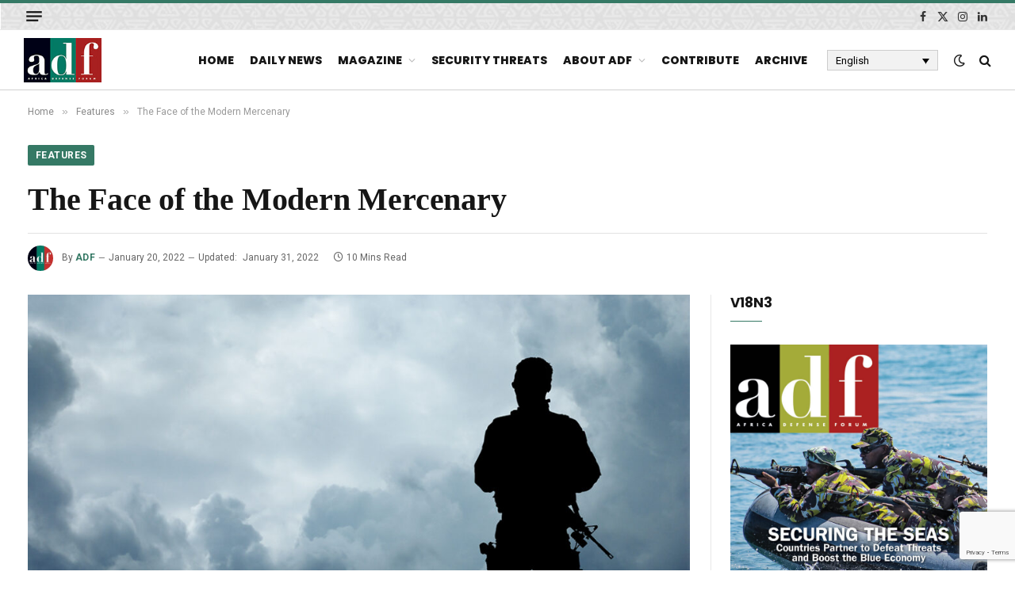

--- FILE ---
content_type: text/html; charset=UTF-8
request_url: https://adf-magazine.com/2022/01/the-face-of-the-modern-mercenary/
body_size: 28756
content:

<!DOCTYPE html>
<html lang="en-US" class="s-light site-s-light">

<head>

	<meta charset="UTF-8" />
	<meta name="viewport" content="width=device-width, initial-scale=1" />
	
<!-- Author Meta Tags by Molongui Authorship, visit: https://wordpress.org/plugins/molongui-authorship/ -->
<meta name="author" content="ADF">
<!-- /Molongui Authorship -->

<meta name='robots' content='index, follow, max-image-preview:large, max-snippet:-1, max-video-preview:-1' />
	<style>img:is([sizes="auto" i], [sizes^="auto," i]) { contain-intrinsic-size: 3000px 1500px }</style>
	<link rel="alternate" hreflang="en-us" href="https://adf-magazine.com/2022/01/the-face-of-the-modern-mercenary/" />
<link rel="alternate" hreflang="fr-fr" href="https://adf-magazine.com/fr/2022/01/le-visage-du-mercenaire-moderne/" />
<link rel="alternate" hreflang="ar" href="https://adf-magazine.com/ar/2022/01/%d8%a7%d9%84%d9%88%d8%ac%d9%87-%d8%a7%d9%84%d8%ad%d9%82%d9%8a%d9%82%d9%8a-%d9%84%d9%84%d9%85%d8%b1%d8%aa%d8%b2%d9%82-%d8%a7%d9%84%d9%85%d8%b9%d8%a7%d8%b5%d8%b1/" />
<link rel="alternate" hreflang="pt-pt" href="https://adf-magazine.com/pt-pt/2022/01/o-rosto-do-mercenario-moderno/" />
<link rel="alternate" hreflang="x-default" href="https://adf-magazine.com/2022/01/the-face-of-the-modern-mercenary/" />

<!-- Google Tag Manager for WordPress by gtm4wp.com -->
<script data-cfasync="false" data-pagespeed-no-defer>
	var gtm4wp_datalayer_name = "dataLayer";
	var dataLayer = dataLayer || [];

	const gtm4wp_scrollerscript_debugmode         = false;
	const gtm4wp_scrollerscript_callbacktime      = 100;
	const gtm4wp_scrollerscript_readerlocation    = 150;
	const gtm4wp_scrollerscript_contentelementid  = "content";
	const gtm4wp_scrollerscript_scannertime       = 60;
</script>
<!-- End Google Tag Manager for WordPress by gtm4wp.com -->
	<!-- This site is optimized with the Yoast SEO plugin v26.7 - https://yoast.com/wordpress/plugins/seo/ -->
	<title>The Face of the Modern Mercenary - Africa Defense Forum</title><link rel="preload" as="image" imagesrcset="https://adf-magazine.com/wp-content/uploads/2021/12/Overview_157580518_CMYK-1024x682.jpg 1024w, https://adf-magazine.com/wp-content/uploads/2021/12/Overview_157580518_CMYK-300x200.jpg 300w, https://adf-magazine.com/wp-content/uploads/2021/12/Overview_157580518_CMYK-768x511.jpg 768w, https://adf-magazine.com/wp-content/uploads/2021/12/Overview_157580518_CMYK-272x182.jpg 272w, https://adf-magazine.com/wp-content/uploads/2021/12/Overview_157580518_CMYK.jpg 1080w" imagesizes="(max-width: 854px) 100vw, 854px" /><link rel="preload" as="font" href="https://adf-magazine.com/wp-content/themes/smart-mag/css/icons/fonts/ts-icons.woff2?v3.2" type="font/woff2" crossorigin="anonymous" />
	<link rel="canonical" href="https://adf-magazine.com/2022/01/the-face-of-the-modern-mercenary/" />
	<meta property="og:locale" content="en_US" />
	<meta property="og:type" content="article" />
	<meta property="og:title" content="The Face of the Modern Mercenary - Africa Defense Forum" />
	<meta property="og:description" content="ADF STAFF In Frederick Forsyth’s 1974 novel, “The Dogs of War,” a band of mercenaries slips into a small, fictional African nation at the direction of a Western tycoon bent on deposing the nation’s dictator to exploit valuable platinum. The novel, and the 1980 movie based upon it, tells a violent tale that paints a" />
	<meta property="og:url" content="https://adf-magazine.com/2022/01/the-face-of-the-modern-mercenary/" />
	<meta property="og:site_name" content="Africa Defense Forum" />
	<meta property="article:publisher" content="https://www.facebook.com/ADFmagazine/" />
	<meta property="article:published_time" content="2022-01-20T17:49:37+00:00" />
	<meta property="article:modified_time" content="2022-01-31T16:49:49+00:00" />
	<meta property="og:image" content="https://adf-magazine.com/wp-content/uploads/2021/12/Overview_3123780_CMYK.jpg" />
	<meta property="og:image:width" content="1080" />
	<meta property="og:image:height" content="952" />
	<meta property="og:image:type" content="image/jpeg" />
	<meta name="author" content="ADF" />
	<meta name="twitter:card" content="summary_large_image" />
	<meta name="twitter:image" content="https://adf-magazine.com/wp-content/uploads/2021/12/Overview_3123780_CMYK.jpg" />
	<meta name="twitter:creator" content="@ADFmagazine" />
	<meta name="twitter:site" content="@ADFmagazine" />
	<meta name="twitter:label1" content="Written by" />
	<meta name="twitter:data1" content="ADF" />
	<meta name="twitter:label2" content="Est. reading time" />
	<meta name="twitter:data2" content="10 minutes" />
	<script type="application/ld+json" class="yoast-schema-graph">{"@context":"https://schema.org","@graph":[{"@type":"Article","@id":"https://adf-magazine.com/2022/01/the-face-of-the-modern-mercenary/#article","isPartOf":{"@id":"https://adf-magazine.com/2022/01/the-face-of-the-modern-mercenary/"},"author":{"name":"ADF","@id":"https://adf-magazine.com/#/schema/person/f266a6061389568b5a11465bb38bc025"},"headline":"The Face of the Modern Mercenary","datePublished":"2022-01-20T17:49:37+00:00","dateModified":"2022-01-31T16:49:49+00:00","mainEntityOfPage":{"@id":"https://adf-magazine.com/2022/01/the-face-of-the-modern-mercenary/"},"wordCount":2001,"commentCount":2,"image":{"@id":"https://adf-magazine.com/2022/01/the-face-of-the-modern-mercenary/#primaryimage"},"thumbnailUrl":"https://adf-magazine.com/wp-content/uploads/2021/12/Overview_157580518_CMYK.jpg","keywords":["Angola","Benin","Cameroon","Central African Republic","Comoros","Democratic Republic of the Congo","Equatorial Guinea","Guinea","Liberia","Libya","Mali","Mauritania","Mercenaries","Morocco","Mozambique","Nigeria","Republic of the Congo","Senegal","Seychelles","Sierra Leone","South Africa","Togo","Zimbabwe"],"articleSection":["Features"],"inLanguage":"en-US","potentialAction":[{"@type":"CommentAction","name":"Comment","target":["https://adf-magazine.com/2022/01/the-face-of-the-modern-mercenary/#respond"]}]},{"@type":"WebPage","@id":"https://adf-magazine.com/2022/01/the-face-of-the-modern-mercenary/","url":"https://adf-magazine.com/2022/01/the-face-of-the-modern-mercenary/","name":"The Face of the Modern Mercenary - Africa Defense Forum","isPartOf":{"@id":"https://adf-magazine.com/#website"},"primaryImageOfPage":{"@id":"https://adf-magazine.com/2022/01/the-face-of-the-modern-mercenary/#primaryimage"},"image":{"@id":"https://adf-magazine.com/2022/01/the-face-of-the-modern-mercenary/#primaryimage"},"thumbnailUrl":"https://adf-magazine.com/wp-content/uploads/2021/12/Overview_157580518_CMYK.jpg","datePublished":"2022-01-20T17:49:37+00:00","dateModified":"2022-01-31T16:49:49+00:00","author":{"@id":"https://adf-magazine.com/#/schema/person/f266a6061389568b5a11465bb38bc025"},"breadcrumb":{"@id":"https://adf-magazine.com/2022/01/the-face-of-the-modern-mercenary/#breadcrumb"},"inLanguage":"en-US","potentialAction":[{"@type":"ReadAction","target":["https://adf-magazine.com/2022/01/the-face-of-the-modern-mercenary/"]}]},{"@type":"ImageObject","inLanguage":"en-US","@id":"https://adf-magazine.com/2022/01/the-face-of-the-modern-mercenary/#primaryimage","url":"https://adf-magazine.com/wp-content/uploads/2021/12/Overview_157580518_CMYK.jpg","contentUrl":"https://adf-magazine.com/wp-content/uploads/2021/12/Overview_157580518_CMYK.jpg","width":1080,"height":719},{"@type":"BreadcrumbList","@id":"https://adf-magazine.com/2022/01/the-face-of-the-modern-mercenary/#breadcrumb","itemListElement":[{"@type":"ListItem","position":1,"name":"Home","item":"https://adf-magazine.com/"},{"@type":"ListItem","position":2,"name":"The Face of the Modern Mercenary"}]},{"@type":"WebSite","@id":"https://adf-magazine.com/#website","url":"https://adf-magazine.com/","name":"Africa Defense Forum","description":"Africa Defense Forum","potentialAction":[{"@type":"SearchAction","target":{"@type":"EntryPoint","urlTemplate":"https://adf-magazine.com/?s={search_term_string}"},"query-input":{"@type":"PropertyValueSpecification","valueRequired":true,"valueName":"search_term_string"}}],"inLanguage":"en-US"},{"@type":"Person","@id":"https://adf-magazine.com/#/schema/person/f266a6061389568b5a11465bb38bc025","name":"ADF","image":{"@type":"ImageObject","inLanguage":"en-US","@id":"https://adf-magazine.com/#/schema/person/image/","url":"https://adf-magazine.com/wp-content/uploads/2024/09/cropped-136329779_2512474528877131_6690496580460977777_n.jpg","contentUrl":"https://adf-magazine.com/wp-content/uploads/2024/09/cropped-136329779_2512474528877131_6690496580460977777_n.jpg","caption":"ADF"},"description":"ADF is a professional military magazine published quarterly by U.S. Africa Command to provide an international forum for African security professionals. ADF covers topics such as counter terrorism strategies, security and defense operations, transnational crime, and all other issues affecting peace, stability, and good governance on the African continent.","sameAs":["https://x.com/ADFmagazine"],"url":"https://adf-magazine.com/author/adf/"}]}</script>
	<!-- / Yoast SEO plugin. -->


<script type='application/javascript'  id='pys-version-script'>console.log('PixelYourSite Free version 11.1.5.2');</script>
<link rel='dns-prefetch' href='//fonts.googleapis.com' />
<link rel="alternate" type="application/rss+xml" title="Africa Defense Forum &raquo; Feed" href="https://adf-magazine.com/feed/" />
<link rel="alternate" type="application/rss+xml" title="Africa Defense Forum &raquo; Comments Feed" href="https://adf-magazine.com/comments/feed/" />
<link rel="alternate" type="application/rss+xml" title="Africa Defense Forum &raquo; The Face of the Modern Mercenary Comments Feed" href="https://adf-magazine.com/2022/01/the-face-of-the-modern-mercenary/feed/" />
		<!-- This site uses the Google Analytics by MonsterInsights plugin v9.11.1 - Using Analytics tracking - https://www.monsterinsights.com/ -->
							<script src="//www.googletagmanager.com/gtag/js?id=G-DNPFW5X851"  data-cfasync="false" data-wpfc-render="false" type="text/javascript" async></script>
			<script data-cfasync="false" data-wpfc-render="false" type="text/javascript">
				var mi_version = '9.11.1';
				var mi_track_user = true;
				var mi_no_track_reason = '';
								var MonsterInsightsDefaultLocations = {"page_location":"https:\/\/adf-magazine.com\/2022\/01\/the-face-of-the-modern-mercenary\/"};
								if ( typeof MonsterInsightsPrivacyGuardFilter === 'function' ) {
					var MonsterInsightsLocations = (typeof MonsterInsightsExcludeQuery === 'object') ? MonsterInsightsPrivacyGuardFilter( MonsterInsightsExcludeQuery ) : MonsterInsightsPrivacyGuardFilter( MonsterInsightsDefaultLocations );
				} else {
					var MonsterInsightsLocations = (typeof MonsterInsightsExcludeQuery === 'object') ? MonsterInsightsExcludeQuery : MonsterInsightsDefaultLocations;
				}

								var disableStrs = [
										'ga-disable-G-DNPFW5X851',
									];

				/* Function to detect opted out users */
				function __gtagTrackerIsOptedOut() {
					for (var index = 0; index < disableStrs.length; index++) {
						if (document.cookie.indexOf(disableStrs[index] + '=true') > -1) {
							return true;
						}
					}

					return false;
				}

				/* Disable tracking if the opt-out cookie exists. */
				if (__gtagTrackerIsOptedOut()) {
					for (var index = 0; index < disableStrs.length; index++) {
						window[disableStrs[index]] = true;
					}
				}

				/* Opt-out function */
				function __gtagTrackerOptout() {
					for (var index = 0; index < disableStrs.length; index++) {
						document.cookie = disableStrs[index] + '=true; expires=Thu, 31 Dec 2099 23:59:59 UTC; path=/';
						window[disableStrs[index]] = true;
					}
				}

				if ('undefined' === typeof gaOptout) {
					function gaOptout() {
						__gtagTrackerOptout();
					}
				}
								window.dataLayer = window.dataLayer || [];

				window.MonsterInsightsDualTracker = {
					helpers: {},
					trackers: {},
				};
				if (mi_track_user) {
					function __gtagDataLayer() {
						dataLayer.push(arguments);
					}

					function __gtagTracker(type, name, parameters) {
						if (!parameters) {
							parameters = {};
						}

						if (parameters.send_to) {
							__gtagDataLayer.apply(null, arguments);
							return;
						}

						if (type === 'event') {
														parameters.send_to = monsterinsights_frontend.v4_id;
							var hookName = name;
							if (typeof parameters['event_category'] !== 'undefined') {
								hookName = parameters['event_category'] + ':' + name;
							}

							if (typeof MonsterInsightsDualTracker.trackers[hookName] !== 'undefined') {
								MonsterInsightsDualTracker.trackers[hookName](parameters);
							} else {
								__gtagDataLayer('event', name, parameters);
							}
							
						} else {
							__gtagDataLayer.apply(null, arguments);
						}
					}

					__gtagTracker('js', new Date());
					__gtagTracker('set', {
						'developer_id.dZGIzZG': true,
											});
					if ( MonsterInsightsLocations.page_location ) {
						__gtagTracker('set', MonsterInsightsLocations);
					}
										__gtagTracker('config', 'G-DNPFW5X851', {"forceSSL":"true","link_attribution":"true"} );
										window.gtag = __gtagTracker;										(function () {
						/* https://developers.google.com/analytics/devguides/collection/analyticsjs/ */
						/* ga and __gaTracker compatibility shim. */
						var noopfn = function () {
							return null;
						};
						var newtracker = function () {
							return new Tracker();
						};
						var Tracker = function () {
							return null;
						};
						var p = Tracker.prototype;
						p.get = noopfn;
						p.set = noopfn;
						p.send = function () {
							var args = Array.prototype.slice.call(arguments);
							args.unshift('send');
							__gaTracker.apply(null, args);
						};
						var __gaTracker = function () {
							var len = arguments.length;
							if (len === 0) {
								return;
							}
							var f = arguments[len - 1];
							if (typeof f !== 'object' || f === null || typeof f.hitCallback !== 'function') {
								if ('send' === arguments[0]) {
									var hitConverted, hitObject = false, action;
									if ('event' === arguments[1]) {
										if ('undefined' !== typeof arguments[3]) {
											hitObject = {
												'eventAction': arguments[3],
												'eventCategory': arguments[2],
												'eventLabel': arguments[4],
												'value': arguments[5] ? arguments[5] : 1,
											}
										}
									}
									if ('pageview' === arguments[1]) {
										if ('undefined' !== typeof arguments[2]) {
											hitObject = {
												'eventAction': 'page_view',
												'page_path': arguments[2],
											}
										}
									}
									if (typeof arguments[2] === 'object') {
										hitObject = arguments[2];
									}
									if (typeof arguments[5] === 'object') {
										Object.assign(hitObject, arguments[5]);
									}
									if ('undefined' !== typeof arguments[1].hitType) {
										hitObject = arguments[1];
										if ('pageview' === hitObject.hitType) {
											hitObject.eventAction = 'page_view';
										}
									}
									if (hitObject) {
										action = 'timing' === arguments[1].hitType ? 'timing_complete' : hitObject.eventAction;
										hitConverted = mapArgs(hitObject);
										__gtagTracker('event', action, hitConverted);
									}
								}
								return;
							}

							function mapArgs(args) {
								var arg, hit = {};
								var gaMap = {
									'eventCategory': 'event_category',
									'eventAction': 'event_action',
									'eventLabel': 'event_label',
									'eventValue': 'event_value',
									'nonInteraction': 'non_interaction',
									'timingCategory': 'event_category',
									'timingVar': 'name',
									'timingValue': 'value',
									'timingLabel': 'event_label',
									'page': 'page_path',
									'location': 'page_location',
									'title': 'page_title',
									'referrer' : 'page_referrer',
								};
								for (arg in args) {
																		if (!(!args.hasOwnProperty(arg) || !gaMap.hasOwnProperty(arg))) {
										hit[gaMap[arg]] = args[arg];
									} else {
										hit[arg] = args[arg];
									}
								}
								return hit;
							}

							try {
								f.hitCallback();
							} catch (ex) {
							}
						};
						__gaTracker.create = newtracker;
						__gaTracker.getByName = newtracker;
						__gaTracker.getAll = function () {
							return [];
						};
						__gaTracker.remove = noopfn;
						__gaTracker.loaded = true;
						window['__gaTracker'] = __gaTracker;
					})();
									} else {
										console.log("");
					(function () {
						function __gtagTracker() {
							return null;
						}

						window['__gtagTracker'] = __gtagTracker;
						window['gtag'] = __gtagTracker;
					})();
									}
			</script>
							<!-- / Google Analytics by MonsterInsights -->
		<script type="text/javascript">
/* <![CDATA[ */
window._wpemojiSettings = {"baseUrl":"https:\/\/s.w.org\/images\/core\/emoji\/16.0.1\/72x72\/","ext":".png","svgUrl":"https:\/\/s.w.org\/images\/core\/emoji\/16.0.1\/svg\/","svgExt":".svg","source":{"concatemoji":"https:\/\/adf-magazine.com\/wp-includes\/js\/wp-emoji-release.min.js?ver=6.8.3"}};
/*! This file is auto-generated */
!function(s,n){var o,i,e;function c(e){try{var t={supportTests:e,timestamp:(new Date).valueOf()};sessionStorage.setItem(o,JSON.stringify(t))}catch(e){}}function p(e,t,n){e.clearRect(0,0,e.canvas.width,e.canvas.height),e.fillText(t,0,0);var t=new Uint32Array(e.getImageData(0,0,e.canvas.width,e.canvas.height).data),a=(e.clearRect(0,0,e.canvas.width,e.canvas.height),e.fillText(n,0,0),new Uint32Array(e.getImageData(0,0,e.canvas.width,e.canvas.height).data));return t.every(function(e,t){return e===a[t]})}function u(e,t){e.clearRect(0,0,e.canvas.width,e.canvas.height),e.fillText(t,0,0);for(var n=e.getImageData(16,16,1,1),a=0;a<n.data.length;a++)if(0!==n.data[a])return!1;return!0}function f(e,t,n,a){switch(t){case"flag":return n(e,"\ud83c\udff3\ufe0f\u200d\u26a7\ufe0f","\ud83c\udff3\ufe0f\u200b\u26a7\ufe0f")?!1:!n(e,"\ud83c\udde8\ud83c\uddf6","\ud83c\udde8\u200b\ud83c\uddf6")&&!n(e,"\ud83c\udff4\udb40\udc67\udb40\udc62\udb40\udc65\udb40\udc6e\udb40\udc67\udb40\udc7f","\ud83c\udff4\u200b\udb40\udc67\u200b\udb40\udc62\u200b\udb40\udc65\u200b\udb40\udc6e\u200b\udb40\udc67\u200b\udb40\udc7f");case"emoji":return!a(e,"\ud83e\udedf")}return!1}function g(e,t,n,a){var r="undefined"!=typeof WorkerGlobalScope&&self instanceof WorkerGlobalScope?new OffscreenCanvas(300,150):s.createElement("canvas"),o=r.getContext("2d",{willReadFrequently:!0}),i=(o.textBaseline="top",o.font="600 32px Arial",{});return e.forEach(function(e){i[e]=t(o,e,n,a)}),i}function t(e){var t=s.createElement("script");t.src=e,t.defer=!0,s.head.appendChild(t)}"undefined"!=typeof Promise&&(o="wpEmojiSettingsSupports",i=["flag","emoji"],n.supports={everything:!0,everythingExceptFlag:!0},e=new Promise(function(e){s.addEventListener("DOMContentLoaded",e,{once:!0})}),new Promise(function(t){var n=function(){try{var e=JSON.parse(sessionStorage.getItem(o));if("object"==typeof e&&"number"==typeof e.timestamp&&(new Date).valueOf()<e.timestamp+604800&&"object"==typeof e.supportTests)return e.supportTests}catch(e){}return null}();if(!n){if("undefined"!=typeof Worker&&"undefined"!=typeof OffscreenCanvas&&"undefined"!=typeof URL&&URL.createObjectURL&&"undefined"!=typeof Blob)try{var e="postMessage("+g.toString()+"("+[JSON.stringify(i),f.toString(),p.toString(),u.toString()].join(",")+"));",a=new Blob([e],{type:"text/javascript"}),r=new Worker(URL.createObjectURL(a),{name:"wpTestEmojiSupports"});return void(r.onmessage=function(e){c(n=e.data),r.terminate(),t(n)})}catch(e){}c(n=g(i,f,p,u))}t(n)}).then(function(e){for(var t in e)n.supports[t]=e[t],n.supports.everything=n.supports.everything&&n.supports[t],"flag"!==t&&(n.supports.everythingExceptFlag=n.supports.everythingExceptFlag&&n.supports[t]);n.supports.everythingExceptFlag=n.supports.everythingExceptFlag&&!n.supports.flag,n.DOMReady=!1,n.readyCallback=function(){n.DOMReady=!0}}).then(function(){return e}).then(function(){var e;n.supports.everything||(n.readyCallback(),(e=n.source||{}).concatemoji?t(e.concatemoji):e.wpemoji&&e.twemoji&&(t(e.twemoji),t(e.wpemoji)))}))}((window,document),window._wpemojiSettings);
/* ]]> */
</script>
<style type="text/css" media="all">
.wpautoterms-footer{background-color:#ffffff;text-align:center;}
.wpautoterms-footer a{color:#000000;font-family:Arial, sans-serif;font-size:14px;}
.wpautoterms-footer .separator{color:#cccccc;font-family:Arial, sans-serif;font-size:14px;}</style>
<style id='wp-emoji-styles-inline-css' type='text/css'>

	img.wp-smiley, img.emoji {
		display: inline !important;
		border: none !important;
		box-shadow: none !important;
		height: 1em !important;
		width: 1em !important;
		margin: 0 0.07em !important;
		vertical-align: -0.1em !important;
		background: none !important;
		padding: 0 !important;
	}
</style>
<link rel='stylesheet' id='wp-block-library-css' href='https://adf-magazine.com/wp-includes/css/dist/block-library/style.min.css?ver=6.8.3' type='text/css' media='all' />
<style id='classic-theme-styles-inline-css' type='text/css'>
/*! This file is auto-generated */
.wp-block-button__link{color:#fff;background-color:#32373c;border-radius:9999px;box-shadow:none;text-decoration:none;padding:calc(.667em + 2px) calc(1.333em + 2px);font-size:1.125em}.wp-block-file__button{background:#32373c;color:#fff;text-decoration:none}
</style>
<style id='global-styles-inline-css' type='text/css'>
:root{--wp--preset--aspect-ratio--square: 1;--wp--preset--aspect-ratio--4-3: 4/3;--wp--preset--aspect-ratio--3-4: 3/4;--wp--preset--aspect-ratio--3-2: 3/2;--wp--preset--aspect-ratio--2-3: 2/3;--wp--preset--aspect-ratio--16-9: 16/9;--wp--preset--aspect-ratio--9-16: 9/16;--wp--preset--color--black: #000000;--wp--preset--color--cyan-bluish-gray: #abb8c3;--wp--preset--color--white: #ffffff;--wp--preset--color--pale-pink: #f78da7;--wp--preset--color--vivid-red: #cf2e2e;--wp--preset--color--luminous-vivid-orange: #ff6900;--wp--preset--color--luminous-vivid-amber: #fcb900;--wp--preset--color--light-green-cyan: #7bdcb5;--wp--preset--color--vivid-green-cyan: #00d084;--wp--preset--color--pale-cyan-blue: #8ed1fc;--wp--preset--color--vivid-cyan-blue: #0693e3;--wp--preset--color--vivid-purple: #9b51e0;--wp--preset--gradient--vivid-cyan-blue-to-vivid-purple: linear-gradient(135deg,rgba(6,147,227,1) 0%,rgb(155,81,224) 100%);--wp--preset--gradient--light-green-cyan-to-vivid-green-cyan: linear-gradient(135deg,rgb(122,220,180) 0%,rgb(0,208,130) 100%);--wp--preset--gradient--luminous-vivid-amber-to-luminous-vivid-orange: linear-gradient(135deg,rgba(252,185,0,1) 0%,rgba(255,105,0,1) 100%);--wp--preset--gradient--luminous-vivid-orange-to-vivid-red: linear-gradient(135deg,rgba(255,105,0,1) 0%,rgb(207,46,46) 100%);--wp--preset--gradient--very-light-gray-to-cyan-bluish-gray: linear-gradient(135deg,rgb(238,238,238) 0%,rgb(169,184,195) 100%);--wp--preset--gradient--cool-to-warm-spectrum: linear-gradient(135deg,rgb(74,234,220) 0%,rgb(151,120,209) 20%,rgb(207,42,186) 40%,rgb(238,44,130) 60%,rgb(251,105,98) 80%,rgb(254,248,76) 100%);--wp--preset--gradient--blush-light-purple: linear-gradient(135deg,rgb(255,206,236) 0%,rgb(152,150,240) 100%);--wp--preset--gradient--blush-bordeaux: linear-gradient(135deg,rgb(254,205,165) 0%,rgb(254,45,45) 50%,rgb(107,0,62) 100%);--wp--preset--gradient--luminous-dusk: linear-gradient(135deg,rgb(255,203,112) 0%,rgb(199,81,192) 50%,rgb(65,88,208) 100%);--wp--preset--gradient--pale-ocean: linear-gradient(135deg,rgb(255,245,203) 0%,rgb(182,227,212) 50%,rgb(51,167,181) 100%);--wp--preset--gradient--electric-grass: linear-gradient(135deg,rgb(202,248,128) 0%,rgb(113,206,126) 100%);--wp--preset--gradient--midnight: linear-gradient(135deg,rgb(2,3,129) 0%,rgb(40,116,252) 100%);--wp--preset--font-size--small: 13px;--wp--preset--font-size--medium: 20px;--wp--preset--font-size--large: 36px;--wp--preset--font-size--x-large: 42px;--wp--preset--spacing--20: 0.44rem;--wp--preset--spacing--30: 0.67rem;--wp--preset--spacing--40: 1rem;--wp--preset--spacing--50: 1.5rem;--wp--preset--spacing--60: 2.25rem;--wp--preset--spacing--70: 3.38rem;--wp--preset--spacing--80: 5.06rem;--wp--preset--shadow--natural: 6px 6px 9px rgba(0, 0, 0, 0.2);--wp--preset--shadow--deep: 12px 12px 50px rgba(0, 0, 0, 0.4);--wp--preset--shadow--sharp: 6px 6px 0px rgba(0, 0, 0, 0.2);--wp--preset--shadow--outlined: 6px 6px 0px -3px rgba(255, 255, 255, 1), 6px 6px rgba(0, 0, 0, 1);--wp--preset--shadow--crisp: 6px 6px 0px rgba(0, 0, 0, 1);}:where(.is-layout-flex){gap: 0.5em;}:where(.is-layout-grid){gap: 0.5em;}body .is-layout-flex{display: flex;}.is-layout-flex{flex-wrap: wrap;align-items: center;}.is-layout-flex > :is(*, div){margin: 0;}body .is-layout-grid{display: grid;}.is-layout-grid > :is(*, div){margin: 0;}:where(.wp-block-columns.is-layout-flex){gap: 2em;}:where(.wp-block-columns.is-layout-grid){gap: 2em;}:where(.wp-block-post-template.is-layout-flex){gap: 1.25em;}:where(.wp-block-post-template.is-layout-grid){gap: 1.25em;}.has-black-color{color: var(--wp--preset--color--black) !important;}.has-cyan-bluish-gray-color{color: var(--wp--preset--color--cyan-bluish-gray) !important;}.has-white-color{color: var(--wp--preset--color--white) !important;}.has-pale-pink-color{color: var(--wp--preset--color--pale-pink) !important;}.has-vivid-red-color{color: var(--wp--preset--color--vivid-red) !important;}.has-luminous-vivid-orange-color{color: var(--wp--preset--color--luminous-vivid-orange) !important;}.has-luminous-vivid-amber-color{color: var(--wp--preset--color--luminous-vivid-amber) !important;}.has-light-green-cyan-color{color: var(--wp--preset--color--light-green-cyan) !important;}.has-vivid-green-cyan-color{color: var(--wp--preset--color--vivid-green-cyan) !important;}.has-pale-cyan-blue-color{color: var(--wp--preset--color--pale-cyan-blue) !important;}.has-vivid-cyan-blue-color{color: var(--wp--preset--color--vivid-cyan-blue) !important;}.has-vivid-purple-color{color: var(--wp--preset--color--vivid-purple) !important;}.has-black-background-color{background-color: var(--wp--preset--color--black) !important;}.has-cyan-bluish-gray-background-color{background-color: var(--wp--preset--color--cyan-bluish-gray) !important;}.has-white-background-color{background-color: var(--wp--preset--color--white) !important;}.has-pale-pink-background-color{background-color: var(--wp--preset--color--pale-pink) !important;}.has-vivid-red-background-color{background-color: var(--wp--preset--color--vivid-red) !important;}.has-luminous-vivid-orange-background-color{background-color: var(--wp--preset--color--luminous-vivid-orange) !important;}.has-luminous-vivid-amber-background-color{background-color: var(--wp--preset--color--luminous-vivid-amber) !important;}.has-light-green-cyan-background-color{background-color: var(--wp--preset--color--light-green-cyan) !important;}.has-vivid-green-cyan-background-color{background-color: var(--wp--preset--color--vivid-green-cyan) !important;}.has-pale-cyan-blue-background-color{background-color: var(--wp--preset--color--pale-cyan-blue) !important;}.has-vivid-cyan-blue-background-color{background-color: var(--wp--preset--color--vivid-cyan-blue) !important;}.has-vivid-purple-background-color{background-color: var(--wp--preset--color--vivid-purple) !important;}.has-black-border-color{border-color: var(--wp--preset--color--black) !important;}.has-cyan-bluish-gray-border-color{border-color: var(--wp--preset--color--cyan-bluish-gray) !important;}.has-white-border-color{border-color: var(--wp--preset--color--white) !important;}.has-pale-pink-border-color{border-color: var(--wp--preset--color--pale-pink) !important;}.has-vivid-red-border-color{border-color: var(--wp--preset--color--vivid-red) !important;}.has-luminous-vivid-orange-border-color{border-color: var(--wp--preset--color--luminous-vivid-orange) !important;}.has-luminous-vivid-amber-border-color{border-color: var(--wp--preset--color--luminous-vivid-amber) !important;}.has-light-green-cyan-border-color{border-color: var(--wp--preset--color--light-green-cyan) !important;}.has-vivid-green-cyan-border-color{border-color: var(--wp--preset--color--vivid-green-cyan) !important;}.has-pale-cyan-blue-border-color{border-color: var(--wp--preset--color--pale-cyan-blue) !important;}.has-vivid-cyan-blue-border-color{border-color: var(--wp--preset--color--vivid-cyan-blue) !important;}.has-vivid-purple-border-color{border-color: var(--wp--preset--color--vivid-purple) !important;}.has-vivid-cyan-blue-to-vivid-purple-gradient-background{background: var(--wp--preset--gradient--vivid-cyan-blue-to-vivid-purple) !important;}.has-light-green-cyan-to-vivid-green-cyan-gradient-background{background: var(--wp--preset--gradient--light-green-cyan-to-vivid-green-cyan) !important;}.has-luminous-vivid-amber-to-luminous-vivid-orange-gradient-background{background: var(--wp--preset--gradient--luminous-vivid-amber-to-luminous-vivid-orange) !important;}.has-luminous-vivid-orange-to-vivid-red-gradient-background{background: var(--wp--preset--gradient--luminous-vivid-orange-to-vivid-red) !important;}.has-very-light-gray-to-cyan-bluish-gray-gradient-background{background: var(--wp--preset--gradient--very-light-gray-to-cyan-bluish-gray) !important;}.has-cool-to-warm-spectrum-gradient-background{background: var(--wp--preset--gradient--cool-to-warm-spectrum) !important;}.has-blush-light-purple-gradient-background{background: var(--wp--preset--gradient--blush-light-purple) !important;}.has-blush-bordeaux-gradient-background{background: var(--wp--preset--gradient--blush-bordeaux) !important;}.has-luminous-dusk-gradient-background{background: var(--wp--preset--gradient--luminous-dusk) !important;}.has-pale-ocean-gradient-background{background: var(--wp--preset--gradient--pale-ocean) !important;}.has-electric-grass-gradient-background{background: var(--wp--preset--gradient--electric-grass) !important;}.has-midnight-gradient-background{background: var(--wp--preset--gradient--midnight) !important;}.has-small-font-size{font-size: var(--wp--preset--font-size--small) !important;}.has-medium-font-size{font-size: var(--wp--preset--font-size--medium) !important;}.has-large-font-size{font-size: var(--wp--preset--font-size--large) !important;}.has-x-large-font-size{font-size: var(--wp--preset--font-size--x-large) !important;}
:where(.wp-block-post-template.is-layout-flex){gap: 1.25em;}:where(.wp-block-post-template.is-layout-grid){gap: 1.25em;}
:where(.wp-block-columns.is-layout-flex){gap: 2em;}:where(.wp-block-columns.is-layout-grid){gap: 2em;}
:root :where(.wp-block-pullquote){font-size: 1.5em;line-height: 1.6;}
</style>
<link rel='stylesheet' id='wpautoterms_css-css' href='https://adf-magazine.com/wp-content/plugins/auto-terms-of-service-and-privacy-policy/css/wpautoterms.css?ver=6.8.3' type='text/css' media='all' />
<link rel='stylesheet' id='contact-form-7-css' href='https://adf-magazine.com/wp-content/plugins/contact-form-7/includes/css/styles.css?ver=6.1.4' type='text/css' media='all' />
<link rel='stylesheet' id='wpml-legacy-dropdown-0-css' href='https://adf-magazine.com/wp-content/plugins/sitepress-multilingual-cms/templates/language-switchers/legacy-dropdown/style.min.css?ver=1' type='text/css' media='all' />
<style id='wpml-legacy-dropdown-0-inline-css' type='text/css'>
.wpml-ls-statics-shortcode_actions{background-color:#f2f2f2;}.wpml-ls-statics-shortcode_actions, .wpml-ls-statics-shortcode_actions .wpml-ls-sub-menu, .wpml-ls-statics-shortcode_actions a {border-color:#cdcdcd;}.wpml-ls-statics-shortcode_actions a, .wpml-ls-statics-shortcode_actions .wpml-ls-sub-menu a, .wpml-ls-statics-shortcode_actions .wpml-ls-sub-menu a:link, .wpml-ls-statics-shortcode_actions li:not(.wpml-ls-current-language) .wpml-ls-link, .wpml-ls-statics-shortcode_actions li:not(.wpml-ls-current-language) .wpml-ls-link:link {color:#000000;background-color:#f2f2f2;}.wpml-ls-statics-shortcode_actions .wpml-ls-sub-menu a:hover,.wpml-ls-statics-shortcode_actions .wpml-ls-sub-menu a:focus, .wpml-ls-statics-shortcode_actions .wpml-ls-sub-menu a:link:hover, .wpml-ls-statics-shortcode_actions .wpml-ls-sub-menu a:link:focus {color:#000000;background-color:#f2f2f2;}.wpml-ls-statics-shortcode_actions .wpml-ls-current-language > a {color:#000000;background-color:#f2f2f2;}.wpml-ls-statics-shortcode_actions .wpml-ls-current-language:hover>a, .wpml-ls-statics-shortcode_actions .wpml-ls-current-language>a:focus {color:#000000;background-color:#f2f2f2;}
</style>
<link rel='stylesheet' id='wpml-menu-item-0-css' href='https://adf-magazine.com/wp-content/plugins/sitepress-multilingual-cms/templates/language-switchers/menu-item/style.min.css?ver=1' type='text/css' media='all' />
<link rel='stylesheet' id='wp-components-css' href='https://adf-magazine.com/wp-includes/css/dist/components/style.min.css?ver=6.8.3' type='text/css' media='all' />
<link rel='stylesheet' id='godaddy-styles-css' href='https://adf-magazine.com/wp-content/mu-plugins/vendor/wpex/godaddy-launch/includes/Dependencies/GoDaddy/Styles/build/latest.css?ver=2.0.2' type='text/css' media='all' />
<link rel='stylesheet' id='smartmag-core-css' href='https://adf-magazine.com/wp-content/themes/smart-mag/style.css?ver=10.3.2' type='text/css' media='all' />
<link rel='stylesheet' id='smartmag-fonts-css' href='https://fonts.googleapis.com/css?family=Roboto%3A400%2C400i%2C500%2C700' type='text/css' media='all' />
<link rel='stylesheet' id='smartmag-magnific-popup-css' href='https://adf-magazine.com/wp-content/themes/smart-mag/css/lightbox.css?ver=10.3.2' type='text/css' media='all' />
<link rel='stylesheet' id='smartmag-icons-css' href='https://adf-magazine.com/wp-content/themes/smart-mag/css/icons/icons.css?ver=10.3.2' type='text/css' media='all' />
<link rel='stylesheet' id='smartmag-skin-css' href='https://adf-magazine.com/wp-content/themes/smart-mag/css/skin-thezine.css?ver=10.3.2' type='text/css' media='all' />
<style id='smartmag-skin-inline-css' type='text/css'>
:root { --c-main: #dd3333;
--c-main-rgb: 221,51,51;
--title-font: Helvetica, system-ui, -apple-system, "Segoe UI", Arial, sans-serif;
--h-font: Helvetica, system-ui, -apple-system, "Segoe UI", Arial, sans-serif;
--title-font: Georgia, serif;
--main-width: 1300px; }
.s-dark body { background-color: #000000; }
.smart-head-main { --main-width: 0px; --c-shadow: rgba(255,255,255,0.05); }
.smart-head-main .smart-head-top { --head-h: 38px; background-color: #ffffff; }
.s-dark .smart-head-main .smart-head-top,
.smart-head-main .s-dark.smart-head-top { background-color: rgba(10,5,5,0); }
.smart-head-main .smart-head-top { background-repeat: no-repeat; background-position: center center; background-size: cover; background-image: url(https://adf-magazine.com/wp-content/uploads/2024/12/TopBanner.jpg); border-bottom-width: 1px; border-bottom-color: #d3d3d3; }
.smart-head-main .smart-head-mid { --head-h: 76px; border-bottom-width: 1px; border-bottom-color: #d1d1d1; }
.navigation { font-family: "Poppins", system-ui, -apple-system, "Segoe UI", Arial, sans-serif; }
.navigation-main .menu > li > a { font-family: "Poppins", system-ui, -apple-system, "Segoe UI", Arial, sans-serif; font-size: 14px; font-weight: 800; font-style: normal; text-transform: uppercase; letter-spacing: 0em; }
.navigation-main .menu > li li a { font-family: Helvetica, system-ui, -apple-system, "Segoe UI", Arial, sans-serif; font-size: 14px; font-weight: 500; font-style: normal; text-transform: initial; }
.navigation-main { --nav-items-space: 10px; }
.smart-head-mobile .smart-head-top { background-repeat: no-repeat; background-position: center center; background-size: cover; background-image: url(https://adf-magazine.com/wp-content/uploads/2024/12/TopBanner.jpg); }
.smart-head-mobile .smart-head-mid { border-bottom-width: 1px; border-bottom-color: #dd3333; }
.mobile-menu { font-family: "Poppins", system-ui, -apple-system, "Segoe UI", Arial, sans-serif; font-size: 13px; text-transform: uppercase; }
.smart-head-main .offcanvas-toggle { transform: scale(0.75); }
.smart-head .h-text { width: 140px; }
.post-title a { --c-a-hover: #686868; }
.block-head .heading { font-family: "Poppins", system-ui, -apple-system, "Segoe UI", Arial, sans-serif; }
.entry-content { font-size: 19px; line-height: 1.55; }
.s-head-modern .sub-title { font-size: 22px; }
@media (min-width: 941px) and (max-width: 1200px) { .navigation-main .menu > li > a { font-size: calc(10px + (14px - 10px) * .7); } }


body.category-327,
body.post-cat-327 { 
--c-main: #ba974c; 
}


.term-color-327 { --c-main: #ba974c; }
.navigation .menu-cat-327 { --c-term: #ba974c; }


body.category-5,
body.post-cat-5 { 
--c-main: #357965; 
}


.term-color-5 { --c-main: #357965; }
.navigation .menu-cat-5 { --c-term: #357965; }

</style>
<link rel='stylesheet' id='smartmag-gfonts-custom-css' href='https://fonts.googleapis.com/css?family=Poppins%3A400%2C500%2C600%2C700%2C800' type='text/css' media='all' />
<script type="text/javascript" id="jquery-core-js-extra">
/* <![CDATA[ */
var pysFacebookRest = {"restApiUrl":"https:\/\/adf-magazine.com\/wp-json\/pys-facebook\/v1\/event","debug":""};
/* ]]> */
</script>
<script type="text/javascript" src="https://adf-magazine.com/wp-includes/js/jquery/jquery.min.js?ver=3.7.1" id="jquery-core-js"></script>
<script type="text/javascript" src="https://adf-magazine.com/wp-includes/js/jquery/jquery-migrate.min.js?ver=3.4.1" id="jquery-migrate-js"></script>
<script type="text/javascript" src="https://adf-magazine.com/wp-includes/js/dist/dom-ready.min.js?ver=f77871ff7694fffea381" id="wp-dom-ready-js"></script>
<script type="text/javascript" src="https://adf-magazine.com/wp-content/plugins/auto-terms-of-service-and-privacy-policy/js/base.js?ver=3.0.4" id="wpautoterms_base-js"></script>
<script type="text/javascript" id="smartmag-lazy-inline-js-after">
/* <![CDATA[ */
/**
 * @copyright ThemeSphere
 * @preserve
 */
var BunyadLazy={};BunyadLazy.load=function(){function a(e,n){var t={};e.dataset.bgset&&e.dataset.sizes?(t.sizes=e.dataset.sizes,t.srcset=e.dataset.bgset):t.src=e.dataset.bgsrc,function(t){var a=t.dataset.ratio;if(0<a){const e=t.parentElement;if(e.classList.contains("media-ratio")){const n=e.style;n.getPropertyValue("--a-ratio")||(n.paddingBottom=100/a+"%")}}}(e);var a,o=document.createElement("img");for(a in o.onload=function(){var t="url('"+(o.currentSrc||o.src)+"')",a=e.style;a.backgroundImage!==t&&requestAnimationFrame(()=>{a.backgroundImage=t,n&&n()}),o.onload=null,o.onerror=null,o=null},o.onerror=o.onload,t)o.setAttribute(a,t[a]);o&&o.complete&&0<o.naturalWidth&&o.onload&&o.onload()}function e(t){t.dataset.loaded||a(t,()=>{document.dispatchEvent(new Event("lazyloaded")),t.dataset.loaded=1})}function n(t){"complete"===document.readyState?t():window.addEventListener("load",t)}return{initEarly:function(){var t,a=()=>{document.querySelectorAll(".img.bg-cover:not(.lazyload)").forEach(e)};"complete"!==document.readyState?(t=setInterval(a,150),n(()=>{a(),clearInterval(t)})):a()},callOnLoad:n,initBgImages:function(t){t&&n(()=>{document.querySelectorAll(".img.bg-cover").forEach(e)})},bgLoad:a}}(),BunyadLazy.load.initEarly();
/* ]]> */
</script>
<script type="text/javascript" src="https://adf-magazine.com/wp-content/plugins/google-analytics-for-wordpress/assets/js/frontend-gtag.min.js?ver=9.11.1" id="monsterinsights-frontend-script-js" async="async" data-wp-strategy="async"></script>
<script data-cfasync="false" data-wpfc-render="false" type="text/javascript" id='monsterinsights-frontend-script-js-extra'>/* <![CDATA[ */
var monsterinsights_frontend = {"js_events_tracking":"true","download_extensions":"doc,pdf,ppt,zip,xls,docx,pptx,xlsx","inbound_paths":"[{\"path\":\"\\\/go\\\/\",\"label\":\"affiliate\"},{\"path\":\"\\\/recommend\\\/\",\"label\":\"affiliate\"}]","home_url":"https:\/\/adf-magazine.com","hash_tracking":"false","v4_id":"G-DNPFW5X851"};/* ]]> */
</script>
<script type="text/javascript" src="https://adf-magazine.com/wp-content/plugins/sitepress-multilingual-cms/templates/language-switchers/legacy-dropdown/script.min.js?ver=1" id="wpml-legacy-dropdown-0-js"></script>
<script type="text/javascript" src="https://adf-magazine.com/wp-content/plugins/duracelltomi-google-tag-manager/dist/js/analytics-talk-content-tracking.js?ver=1.22.3" id="gtm4wp-scroll-tracking-js"></script>
<script type="text/javascript" src="https://adf-magazine.com/wp-content/plugins/pixelyoursite/dist/scripts/jquery.bind-first-0.2.3.min.js?ver=0.2.3" id="jquery-bind-first-js"></script>
<script type="text/javascript" src="https://adf-magazine.com/wp-content/plugins/pixelyoursite/dist/scripts/js.cookie-2.1.3.min.js?ver=2.1.3" id="js-cookie-pys-js"></script>
<script type="text/javascript" src="https://adf-magazine.com/wp-content/plugins/pixelyoursite/dist/scripts/tld.min.js?ver=2.3.1" id="js-tld-js"></script>
<script type="text/javascript" id="pys-js-extra">
/* <![CDATA[ */
var pysOptions = {"staticEvents":{"facebook":{"init_event":[{"delay":0,"type":"static","ajaxFire":false,"name":"PageView","pixelIds":["1398998320281815"],"eventID":"e984049d-7fa7-4dfa-9b16-807570a5992a","params":{"post_category":"Features","page_title":"The Face of the Modern Mercenary","post_type":"post","post_id":30094,"plugin":"PixelYourSite","user_role":"guest","event_url":"adf-magazine.com\/2022\/01\/the-face-of-the-modern-mercenary\/"},"e_id":"init_event","ids":[],"hasTimeWindow":false,"timeWindow":0,"woo_order":"","edd_order":""}]}},"dynamicEvents":[],"triggerEvents":[],"triggerEventTypes":[],"facebook":{"pixelIds":["1398998320281815"],"advancedMatching":[],"advancedMatchingEnabled":true,"removeMetadata":true,"wooVariableAsSimple":false,"serverApiEnabled":true,"wooCRSendFromServer":false,"send_external_id":null,"enabled_medical":false,"do_not_track_medical_param":["event_url","post_title","page_title","landing_page","content_name","categories","category_name","tags"],"meta_ldu":false},"debug":"","siteUrl":"https:\/\/adf-magazine.com","ajaxUrl":"https:\/\/adf-magazine.com\/wp-admin\/admin-ajax.php","ajax_event":"6c79f3355c","enable_remove_download_url_param":"1","cookie_duration":"7","last_visit_duration":"60","enable_success_send_form":"","ajaxForServerEvent":"1","ajaxForServerStaticEvent":"1","useSendBeacon":"1","send_external_id":"1","external_id_expire":"180","track_cookie_for_subdomains":"1","google_consent_mode":"1","gdpr":{"ajax_enabled":false,"all_disabled_by_api":false,"facebook_disabled_by_api":false,"analytics_disabled_by_api":false,"google_ads_disabled_by_api":false,"pinterest_disabled_by_api":false,"bing_disabled_by_api":false,"reddit_disabled_by_api":false,"externalID_disabled_by_api":false,"facebook_prior_consent_enabled":true,"analytics_prior_consent_enabled":true,"google_ads_prior_consent_enabled":null,"pinterest_prior_consent_enabled":true,"bing_prior_consent_enabled":true,"cookiebot_integration_enabled":false,"cookiebot_facebook_consent_category":"marketing","cookiebot_analytics_consent_category":"statistics","cookiebot_tiktok_consent_category":"marketing","cookiebot_google_ads_consent_category":"marketing","cookiebot_pinterest_consent_category":"marketing","cookiebot_bing_consent_category":"marketing","consent_magic_integration_enabled":false,"real_cookie_banner_integration_enabled":false,"cookie_notice_integration_enabled":false,"cookie_law_info_integration_enabled":false,"analytics_storage":{"enabled":true,"value":"granted","filter":false},"ad_storage":{"enabled":true,"value":"granted","filter":false},"ad_user_data":{"enabled":true,"value":"granted","filter":false},"ad_personalization":{"enabled":true,"value":"granted","filter":false}},"cookie":{"disabled_all_cookie":false,"disabled_start_session_cookie":false,"disabled_advanced_form_data_cookie":false,"disabled_landing_page_cookie":false,"disabled_first_visit_cookie":false,"disabled_trafficsource_cookie":false,"disabled_utmTerms_cookie":false,"disabled_utmId_cookie":false},"tracking_analytics":{"TrafficSource":"direct","TrafficLanding":"undefined","TrafficUtms":[],"TrafficUtmsId":[]},"GATags":{"ga_datalayer_type":"default","ga_datalayer_name":"dataLayerPYS"},"woo":{"enabled":false},"edd":{"enabled":false},"cache_bypass":"1768453484"};
/* ]]> */
</script>
<script type="text/javascript" src="https://adf-magazine.com/wp-content/plugins/pixelyoursite/dist/scripts/public.js?ver=11.1.5.2" id="pys-js"></script>
<link rel="https://api.w.org/" href="https://adf-magazine.com/wp-json/" /><link rel="alternate" title="JSON" type="application/json" href="https://adf-magazine.com/wp-json/wp/v2/posts/30094" /><link rel="EditURI" type="application/rsd+xml" title="RSD" href="https://adf-magazine.com/xmlrpc.php?rsd" />
<meta name="generator" content="WordPress 6.8.3" />
<link rel='shortlink' href='https://adf-magazine.com/?p=30094' />
<link rel="alternate" title="oEmbed (JSON)" type="application/json+oembed" href="https://adf-magazine.com/wp-json/oembed/1.0/embed?url=https%3A%2F%2Fadf-magazine.com%2F2022%2F01%2Fthe-face-of-the-modern-mercenary%2F" />
<link rel="alternate" title="oEmbed (XML)" type="text/xml+oembed" href="https://adf-magazine.com/wp-json/oembed/1.0/embed?url=https%3A%2F%2Fadf-magazine.com%2F2022%2F01%2Fthe-face-of-the-modern-mercenary%2F&#038;format=xml" />
<meta name="generator" content="WPML ver:4.8.6 stt:5,1,4,43;" />
<!-- Facebook Pixel Code -->
<script>
!function(f,b,e,v,n,t,s)
{if(f.fbq)return;n=f.fbq=function(){n.callMethod?
n.callMethod.apply(n,arguments):n.queue.push(arguments)};
if(!f._fbq)f._fbq=n;n.push=n;n.loaded=!0;n.version='2.0';
n.queue=[];t=b.createElement(e);t.async=!0;
t.src=v;s=b.getElementsByTagName(e)[0];
s.parentNode.insertBefore(t,s)}(window,document,'script',
'https://connect.facebook.net/en_US/fbevents.js';);

	fbq('init', '1398998320281815');
fbq('track', 'PageView');
	    fbq('track', 'ViewContent');

</script>
<noscript>
<img height="1" width="1"
src="https://www.facebook.com/tr?id=1398998320281815&ev=PageView
&noscript=1"/>
</noscript>
<!-- End Facebook Pixel Code -->

<!-- Twitter conversion tracking base code -->
<script>
!function(e,t,n,s,u,a){e.twq||(s=e.twq=function(){s.exe?s.exe.apply(s,arguments):s.queue.push(arguments);
},s.version='1.1',s.queue=[],u=t.createElement(n),u.async=!0,u.src='https://static.ads-twitter.com/uwt.js',
a=t.getElementsByTagName(n)[0],a.parentNode.insertBefore(u,a))}(window,document,'script');
twq('config','o7bow');
</script>
<!-- End Twitter conversion tracking base code -->

<!-- Google tag (gtag.js) --> <script async src=https://www.googletagmanager.com/gtag/js?id=G-8PG8Y9MBDM></script> <script> window.dataLayer = window.dataLayer || []; function gtag(){dataLayer.push(arguments);} gtag('js', new Date()); gtag('config', 'G-8PG8Y9MBDM'); </script>
<!-- Google Tag Manager for WordPress by gtm4wp.com -->
<!-- GTM Container placement set to footer -->
<script data-cfasync="false" data-pagespeed-no-defer>
	var dataLayer_content = {"visitorIP":"104.253.165.66","pagePostType":"post","pagePostType2":"single-post","pageCategory":["features"],"pageAttributes":["angola","benin","cameroon","central-african-republic","comoros","democratic-republic-of-the-congo","equatorial-guinea","guinea","liberia","libya","mali","mauritania","mercenaries","morocco","mozambique","nigeria","republic-of-the-congo","senegal","seychelles","sierra-leone","south-africa","togo","zimbabwe"],"pagePostAuthor":"ADF","browserName":"Chrome","browserVersion":"142.0.0.0","browserEngineName":"Blink","browserEngineVersion":"","osName":"OS X","osVersion":"","deviceType":"desktop","deviceManufacturer":"Apple","deviceModel":"Macintosh"};
	dataLayer.push( dataLayer_content );
</script>
<script data-cfasync="false" data-pagespeed-no-defer>
(function(w,d,s,l,i){w[l]=w[l]||[];w[l].push({'gtm.start':
new Date().getTime(),event:'gtm.js'});var f=d.getElementsByTagName(s)[0],
j=d.createElement(s),dl=l!='dataLayer'?'&l='+l:'';j.async=true;j.src=
'//www.googletagmanager.com/gtm.js?id='+i+dl;f.parentNode.insertBefore(j,f);
})(window,document,'script','dataLayer','GTM-5MSM7PG');
</script>
<!-- End Google Tag Manager for WordPress by gtm4wp.com -->            <style>
                .molongui-disabled-link
                {
                    border-bottom: none !important;
                    text-decoration: none !important;
                    color: inherit !important;
                    cursor: inherit !important;
                }
                .molongui-disabled-link:hover,
                .molongui-disabled-link:hover span
                {
                    border-bottom: none !important;
                    text-decoration: none !important;
                    color: inherit !important;
                    cursor: inherit !important;
                }
            </style>
            
		<script>
		var BunyadSchemeKey = 'bunyad-scheme';
		(() => {
			const d = document.documentElement;
			const c = d.classList;
			var scheme = localStorage.getItem(BunyadSchemeKey);
			
			if (scheme) {
				d.dataset.origClass = c;
				scheme === 'dark' ? c.remove('s-light', 'site-s-light') : c.remove('s-dark', 'site-s-dark');
				c.add('site-s-' + scheme, 's-' + scheme);
			}
		})();
		</script>
		<meta name="generator" content="Elementor 3.34.1; features: e_font_icon_svg, additional_custom_breakpoints; settings: css_print_method-external, google_font-enabled, font_display-swap">
			<style>
				.e-con.e-parent:nth-of-type(n+4):not(.e-lazyloaded):not(.e-no-lazyload),
				.e-con.e-parent:nth-of-type(n+4):not(.e-lazyloaded):not(.e-no-lazyload) * {
					background-image: none !important;
				}
				@media screen and (max-height: 1024px) {
					.e-con.e-parent:nth-of-type(n+3):not(.e-lazyloaded):not(.e-no-lazyload),
					.e-con.e-parent:nth-of-type(n+3):not(.e-lazyloaded):not(.e-no-lazyload) * {
						background-image: none !important;
					}
				}
				@media screen and (max-height: 640px) {
					.e-con.e-parent:nth-of-type(n+2):not(.e-lazyloaded):not(.e-no-lazyload),
					.e-con.e-parent:nth-of-type(n+2):not(.e-lazyloaded):not(.e-no-lazyload) * {
						background-image: none !important;
					}
				}
			</style>
			<link rel="icon" href="https://adf-magazine.com/wp-content/uploads/2020/05/cropped-ADF_icon-32x32.jpg" sizes="32x32" />
<link rel="icon" href="https://adf-magazine.com/wp-content/uploads/2020/05/cropped-ADF_icon-192x192.jpg" sizes="192x192" />
<link rel="apple-touch-icon" href="https://adf-magazine.com/wp-content/uploads/2020/05/cropped-ADF_icon-180x180.jpg" />
<meta name="msapplication-TileImage" content="https://adf-magazine.com/wp-content/uploads/2020/05/cropped-ADF_icon-270x270.jpg" />


</head>

<body class="wp-singular post-template-default single single-post postid-30094 single-format-standard wp-theme-smart-mag right-sidebar post-layout-large-b post-cat-5 has-lb has-lb-sm ts-img-hov-fade has-sb-sep layout-normal elementor-default elementor-kit-117278">



<div class="main-wrap">

	
<div class="off-canvas-backdrop"></div>
<div class="mobile-menu-container off-canvas" id="off-canvas">

	<div class="off-canvas-head">
		<a href="#" class="close">
			<span class="visuallyhidden">Close Menu</span>
			<i class="tsi tsi-times"></i>
		</a>

		<div class="ts-logo">
					</div>
	</div>

	<div class="off-canvas-content">

					<ul class="mobile-menu"></ul>
		
					<div class="off-canvas-widgets">
				<div id="text-13" class="widget widget_text"><div class="widget-title block-head block-head-ac block-head-b"><h5 class="heading">Africa Defense Forum</h5></div>			<div class="textwidget"><p>ADF is a professional military magazine published quarterly by U.S. Africa Command to provide an international forum for African security professionals. ADF covers topics such as counter terrorism strategies, security and defense operations, transnational crime, and all other issues affecting peace, stability, and good governance on the African continent.</p>
</div>
		</div>			</div>
		
		
		<div class="spc-social-block spc-social spc-social-b smart-head-social">
		
			
				<a href="https://www.facebook.com/ADFmagazine" class="link service s-facebook" target="_blank" rel="nofollow noopener">
					<i class="icon tsi tsi-facebook"></i>					<span class="visuallyhidden">Facebook</span>
				</a>
									
			
				<a href="https://x.com/ADFmagazine?mx=2" class="link service s-twitter" target="_blank" rel="nofollow noopener">
					<i class="icon tsi tsi-twitter"></i>					<span class="visuallyhidden">X (Twitter)</span>
				</a>
									
			
				<a href="https://www.instagram.com/adf_magazine/" class="link service s-instagram" target="_blank" rel="nofollow noopener">
					<i class="icon tsi tsi-instagram"></i>					<span class="visuallyhidden">Instagram</span>
				</a>
									
			
		</div>

		
	</div>

</div>
<div class="smart-head smart-head-legacy smart-head-main" id="smart-head" data-sticky="mid" data-sticky-type="fixed" data-sticky-full>
	
	<div class="smart-head-row smart-head-top is-light smart-head-row-full">

		<div class="inner full">

							
				<div class="items items-left ">
				
<button class="offcanvas-toggle has-icon" type="button" aria-label="Menu">
	<span class="hamburger-icon hamburger-icon-a">
		<span class="inner"></span>
	</span>
</button>				</div>

							
				<div class="items items-center empty">
								</div>

							
				<div class="items items-right ">
				
		<div class="spc-social-block spc-social spc-social-a smart-head-social">
		
			
				<a href="https://www.facebook.com/ADFmagazine" class="link service s-facebook" target="_blank" rel="nofollow noopener">
					<i class="icon tsi tsi-facebook"></i>					<span class="visuallyhidden">Facebook</span>
				</a>
									
			
				<a href="https://x.com/ADFmagazine?mx=2" class="link service s-twitter" target="_blank" rel="nofollow noopener">
					<i class="icon tsi tsi-twitter"></i>					<span class="visuallyhidden">X (Twitter)</span>
				</a>
									
			
				<a href="https://www.instagram.com/adf_magazine/" class="link service s-instagram" target="_blank" rel="nofollow noopener">
					<i class="icon tsi tsi-instagram"></i>					<span class="visuallyhidden">Instagram</span>
				</a>
									
			
				<a href="https://www.linkedin.com/company/africa-defense-forum/" class="link service s-linkedin" target="_blank" rel="nofollow noopener">
					<i class="icon tsi tsi-linkedin"></i>					<span class="visuallyhidden">LinkedIn</span>
				</a>
									
			
		</div>

						</div>

						
		</div>
	</div>

	
	<div class="smart-head-row smart-head-mid smart-head-row-3 is-light has-center-nav smart-head-row-full">

		<div class="inner full">

							
				<div class="items items-left ">
					<a href="https://adf-magazine.com/" title="Africa Defense Forum" rel="home" class="logo-link ts-logo logo-is-image">
		<span>
			
				
					<img src="https://adf-magazine.com/wp-content/uploads/2024/09/cropped-ADF-LogoA.jpg" class="logo-image" alt="Africa Defense Forum" width="144" height="82"/>
									 
					</span>
	</a>				</div>

							
				<div class="items items-center ">
					<div class="nav-wrap">
		<nav class="navigation navigation-main nav-hov-b">
			<ul id="menu-home" class="menu"><li id="menu-item-902" class="menu-item menu-item-type-custom menu-item-object-custom menu-item-home menu-item-902"><a href="https://adf-magazine.com">Home</a></li>
<li id="menu-item-121773" class="menu-item menu-item-type-taxonomy menu-item-object-category menu-cat-327 menu-item-121773"><a href="https://adf-magazine.com/category/top-stories/">Daily News</a></li>
<li id="menu-item-106281" class="menu-item menu-item-type-post_type menu-item-object-page menu-item-has-children menu-item-106281"><a href="https://adf-magazine.com/magazine/">Magazine</a>
<ul class="sub-menu">
	<li id="menu-item-149" class="menu-item menu-item-type-custom menu-item-object-custom menu-item-149"><a href="https://adf-magazine.com/?cat=5">Features</a></li>
	<li id="menu-item-114554" class="menu-item menu-item-type-taxonomy menu-item-object-category menu-cat-26 menu-item-114554"><a href="https://adf-magazine.com/category/departments/africa-heartbeat-departments/">Africa Heartbeat</a></li>
	<li id="menu-item-867" class="menu-item menu-item-type-taxonomy menu-item-object-category menu-cat-29 menu-item-867"><a href="https://adf-magazine.com/category/departments/defense-security-departments/">Defense &amp; Security</a></li>
	<li id="menu-item-106283" class="menu-item menu-item-type-taxonomy menu-item-object-category menu-cat-1225 menu-item-106283"><a href="https://adf-magazine.com/category/departments/future-force/">Future Force</a></li>
	<li id="menu-item-106284" class="menu-item menu-item-type-taxonomy menu-item-object-category menu-cat-1236 menu-item-106284"><a href="https://adf-magazine.com/category/departments/joining-hands/">Joining Hands</a></li>
	<li id="menu-item-106285" class="menu-item menu-item-type-taxonomy menu-item-object-category menu-cat-1232 menu-item-106285"><a href="https://adf-magazine.com/category/departments/keeping-the-peace/">Keeping the Peace</a></li>
	<li id="menu-item-865" class="menu-item menu-item-type-taxonomy menu-item-object-category menu-cat-24 menu-item-865"><a href="https://adf-magazine.com/category/departments/african-perspective-departments/">African Perspective</a></li>
	<li id="menu-item-864" class="menu-item menu-item-type-taxonomy menu-item-object-category menu-cat-25 menu-item-864"><a href="https://adf-magazine.com/category/departments/africa-today-departments/">Africa Today</a></li>
	<li id="menu-item-106496" class="menu-item menu-item-type-taxonomy menu-item-object-category menu-cat-32 menu-item-106496"><a href="https://adf-magazine.com/category/departments/flashback-departments/">Flashback</a></li>
	<li id="menu-item-106286" class="menu-item menu-item-type-taxonomy menu-item-object-category menu-cat-1221 menu-item-106286"><a href="https://adf-magazine.com/category/departments/tools-of-the-trade/">Tools of the Trade</a></li>
	<li id="menu-item-871" class="menu-item menu-item-type-taxonomy menu-item-object-category menu-cat-23 menu-item-871"><a href="https://adf-magazine.com/category/departments/viewpoint-departments/">Viewpoint</a></li>
	<li id="menu-item-872" class="menu-item menu-item-type-taxonomy menu-item-object-category menu-cat-33 menu-item-872"><a href="https://adf-magazine.com/category/departments/where-am-i-departments/">Where Am I?</a></li>
</ul>
</li>
<li id="menu-item-106280" class="menu-item menu-item-type-post_type menu-item-object-page menu-item-106280"><a href="https://adf-magazine.com/security-threats/">Security Threats</a></li>
<li id="menu-item-27" class="menu-item menu-item-type-post_type menu-item-object-page menu-item-has-children menu-item-27"><a href="https://adf-magazine.com/about-adf/">About ADF</a>
<ul class="sub-menu">
	<li id="menu-item-25" class="menu-item menu-item-type-post_type menu-item-object-page menu-item-25"><a href="https://adf-magazine.com/contact/">Contact</a></li>
	<li id="menu-item-26" class="menu-item menu-item-type-post_type menu-item-object-page menu-item-26"><a href="https://adf-magazine.com/subscription/">Subscription</a></li>
</ul>
</li>
<li id="menu-item-24" class="menu-item menu-item-type-post_type menu-item-object-page menu-item-24"><a href="https://adf-magazine.com/contribute/">Contribute</a></li>
<li id="menu-item-1840" class="menu-item menu-item-type-post_type menu-item-object-page menu-item-1840"><a href="https://adf-magazine.com/archive-2/">Archive</a></li>
</ul>		</nav>
	</div>
				</div>

							
				<div class="items items-right ">
				
<div class="h-text h-text">
	
<div
	 class="wpml-ls-statics-shortcode_actions wpml-ls wpml-ls-legacy-dropdown js-wpml-ls-legacy-dropdown" id="lang_sel">
	<ul role="menu">

		<li role="none" tabindex="0" class="wpml-ls-slot-shortcode_actions wpml-ls-item wpml-ls-item-en wpml-ls-current-language wpml-ls-first-item wpml-ls-item-legacy-dropdown">
			<a href="#" class="js-wpml-ls-item-toggle wpml-ls-item-toggle lang_sel_sel icl-en" role="menuitem" title="Switch to English">
                <span class="wpml-ls-native icl_lang_sel_native" role="menuitem">English</span></a>

			<ul class="wpml-ls-sub-menu" role="menu">
				
					<li class="icl-fr wpml-ls-slot-shortcode_actions wpml-ls-item wpml-ls-item-fr" role="none">
						<a href="https://adf-magazine.com/fr/2022/01/le-visage-du-mercenaire-moderne/" class="wpml-ls-link" role="menuitem" aria-label="Switch to Français" title="Switch to Français">
                            <span class="wpml-ls-native icl_lang_sel_native" lang="fr">Français</span></a>
					</li>

				
					<li class="icl-ar wpml-ls-slot-shortcode_actions wpml-ls-item wpml-ls-item-ar" role="none">
						<a href="https://adf-magazine.com/ar/2022/01/%d8%a7%d9%84%d9%88%d8%ac%d9%87-%d8%a7%d9%84%d8%ad%d9%82%d9%8a%d9%82%d9%8a-%d9%84%d9%84%d9%85%d8%b1%d8%aa%d8%b2%d9%82-%d8%a7%d9%84%d9%85%d8%b9%d8%a7%d8%b5%d8%b1/" class="wpml-ls-link" role="menuitem" aria-label="Switch to العربية" title="Switch to العربية">
                            <span class="wpml-ls-native icl_lang_sel_native" lang="ar">العربية</span></a>
					</li>

				
					<li class="icl-pt-pt wpml-ls-slot-shortcode_actions wpml-ls-item wpml-ls-item-pt-pt wpml-ls-last-item" role="none">
						<a href="https://adf-magazine.com/pt-pt/2022/01/o-rosto-do-mercenario-moderno/" class="wpml-ls-link" role="menuitem" aria-label="Switch to Português" title="Switch to Português">
                            <span class="wpml-ls-native icl_lang_sel_native" lang="pt-pt">Português</span></a>
					</li>

							</ul>

		</li>

	</ul>
</div>
</div>
<div class="scheme-switcher has-icon-only">
	<a href="#" class="toggle is-icon toggle-dark" title="Switch to Dark Design - easier on eyes.">
		<i class="icon tsi tsi-moon"></i>
	</a>
	<a href="#" class="toggle is-icon toggle-light" title="Switch to Light Design.">
		<i class="icon tsi tsi-bright"></i>
	</a>
</div>

	<a href="#" class="search-icon has-icon-only is-icon" title="Search">
		<i class="tsi tsi-search"></i>
	</a>

				</div>

						
		</div>
	</div>

	</div>
<div class="smart-head smart-head-a smart-head-mobile" id="smart-head-mobile" data-sticky="mid" data-sticky-type="smart" data-sticky-full>
	
	<div class="smart-head-row smart-head-top smart-head-row-3 is-light smart-head-row-full">

		<div class="inner wrap">

							
				<div class="items items-left empty">
								</div>

							
				<div class="items items-center ">
				
<div class="h-text h-text">
	
<div
	 class="wpml-ls-statics-shortcode_actions wpml-ls wpml-ls-legacy-dropdown js-wpml-ls-legacy-dropdown" id="lang_sel">
	<ul role="menu">

		<li role="none" tabindex="0" class="wpml-ls-slot-shortcode_actions wpml-ls-item wpml-ls-item-en wpml-ls-current-language wpml-ls-first-item wpml-ls-item-legacy-dropdown">
			<a href="#" class="js-wpml-ls-item-toggle wpml-ls-item-toggle lang_sel_sel icl-en" role="menuitem" title="Switch to English">
                <span class="wpml-ls-native icl_lang_sel_native" role="menuitem">English</span></a>

			<ul class="wpml-ls-sub-menu" role="menu">
				
					<li class="icl-fr wpml-ls-slot-shortcode_actions wpml-ls-item wpml-ls-item-fr" role="none">
						<a href="https://adf-magazine.com/fr/2022/01/le-visage-du-mercenaire-moderne/" class="wpml-ls-link" role="menuitem" aria-label="Switch to Français" title="Switch to Français">
                            <span class="wpml-ls-native icl_lang_sel_native" lang="fr">Français</span></a>
					</li>

				
					<li class="icl-ar wpml-ls-slot-shortcode_actions wpml-ls-item wpml-ls-item-ar" role="none">
						<a href="https://adf-magazine.com/ar/2022/01/%d8%a7%d9%84%d9%88%d8%ac%d9%87-%d8%a7%d9%84%d8%ad%d9%82%d9%8a%d9%82%d9%8a-%d9%84%d9%84%d9%85%d8%b1%d8%aa%d8%b2%d9%82-%d8%a7%d9%84%d9%85%d8%b9%d8%a7%d8%b5%d8%b1/" class="wpml-ls-link" role="menuitem" aria-label="Switch to العربية" title="Switch to العربية">
                            <span class="wpml-ls-native icl_lang_sel_native" lang="ar">العربية</span></a>
					</li>

				
					<li class="icl-pt-pt wpml-ls-slot-shortcode_actions wpml-ls-item wpml-ls-item-pt-pt wpml-ls-last-item" role="none">
						<a href="https://adf-magazine.com/pt-pt/2022/01/o-rosto-do-mercenario-moderno/" class="wpml-ls-link" role="menuitem" aria-label="Switch to Português" title="Switch to Português">
                            <span class="wpml-ls-native icl_lang_sel_native" lang="pt-pt">Português</span></a>
					</li>

							</ul>

		</li>

	</ul>
</div>
</div>				</div>

							
				<div class="items items-right empty">
								</div>

						
		</div>
	</div>

	
	<div class="smart-head-row smart-head-mid smart-head-row-3 is-light smart-head-row-full">

		<div class="inner wrap">

							
				<div class="items items-left ">
				
<button class="offcanvas-toggle has-icon" type="button" aria-label="Menu">
	<span class="hamburger-icon hamburger-icon-a">
		<span class="inner"></span>
	</span>
</button>				</div>

							
				<div class="items items-center ">
					<a href="https://adf-magazine.com/" title="Africa Defense Forum" rel="home" class="logo-link ts-logo logo-is-image">
		<span>
			
				
					<img src="https://adf-magazine.com/wp-content/uploads/2024/09/cropped-ADF-LogoA.jpg" class="logo-image" alt="Africa Defense Forum" width="144" height="82"/>
									 
					</span>
	</a>				</div>

							
				<div class="items items-right ">
				

	<a href="#" class="search-icon has-icon-only is-icon" title="Search">
		<i class="tsi tsi-search"></i>
	</a>

				</div>

						
		</div>
	</div>

	</div>
<nav class="breadcrumbs is-full-width breadcrumbs-a" id="breadcrumb"><div class="inner ts-contain "><span><a href="https://adf-magazine.com/"><span>Home</span></a></span><span class="delim">&raquo;</span><span><a href="https://adf-magazine.com/category/features/"><span>Features</span></a></span><span class="delim">&raquo;</span><span class="current">The Face of the Modern Mercenary</span></div></nav>
<div class="main ts-contain cf right-sidebar">
	
		
	<div class="s-head-large s-head-has-sep the-post-header s-head-modern s-head-large-b has-share-meta-right">
	<div class="post-meta post-meta-a post-meta-left post-meta-single has-below"><div class="post-meta-items meta-above"><span class="meta-item cat-labels">
						
						<a href="https://adf-magazine.com/category/features/" class="category term-color-5" rel="category">Features</a>
					</span>
					</div><h1 class="is-title post-title">The Face of the Modern Mercenary</h1><div class="post-meta-items meta-below has-author-img"><span class="meta-item post-author has-img"><img alt='ADF' src='https://adf-magazine.com/wp-content/uploads/2024/09/cropped-136329779_2512474528877131_6690496580460977777_n.jpg' srcset='https://adf-magazine.com/wp-content/uploads/2024/09/cropped-136329779_2512474528877131_6690496580460977777_n.jpg 2x' class='avatar avatar-32 photo' height='32' width='32' decoding='async'/><span class="by">By</span> <a href="https://adf-magazine.com/author/adf/" rel="author" class="molongui-author-link" data-author-id="1">ADF</a></span><span class="meta-item date"><time class="post-date" datetime="2022-01-20T12:49:37-05:00">January 20, 2022</time></span><span class="meta-item has-next-icon date-modified"><span class="updated-on">Updated:</span><time class="post-date" datetime="2022-01-31T11:49:49-05:00">January 31, 2022</time></span><span class="meta-item read-time has-icon"><i class="tsi tsi-clock"></i>10 Mins Read</span></div></div>	
	
</div>
<div class="ts-row">
	<div class="col-8 main-content s-post-contain">

		
					<div class="single-featured">	
	<div class="featured">
				
			<a href="https://adf-magazine.com/wp-content/uploads/2021/12/Overview_157580518_CMYK.jpg" class="image-link media-ratio ar-bunyad-main" title="The Face of the Modern Mercenary"><img width="854" height="558" src="https://adf-magazine.com/wp-content/uploads/2021/12/Overview_157580518_CMYK-1024x682.jpg" class="attachment-bunyad-main size-bunyad-main no-lazy skip-lazy wp-post-image" alt="" sizes="(max-width: 854px) 100vw, 854px" title="The Face of the Modern Mercenary" decoding="async" srcset="https://adf-magazine.com/wp-content/uploads/2021/12/Overview_157580518_CMYK-1024x682.jpg 1024w, https://adf-magazine.com/wp-content/uploads/2021/12/Overview_157580518_CMYK-300x200.jpg 300w, https://adf-magazine.com/wp-content/uploads/2021/12/Overview_157580518_CMYK-768x511.jpg 768w, https://adf-magazine.com/wp-content/uploads/2021/12/Overview_157580518_CMYK-272x182.jpg 272w, https://adf-magazine.com/wp-content/uploads/2021/12/Overview_157580518_CMYK.jpg 1080w" /></a>		
						
			</div>

	</div>
		
		<div class="the-post s-post-large-b s-post-large">

			<article id="post-30094" class="post-30094 post type-post status-publish format-standard has-post-thumbnail category-features tag-angola tag-benin tag-cameroon tag-central-african-republic tag-comoros tag-democratic-republic-of-the-congo tag-equatorial-guinea tag-guinea tag-liberia tag-libya tag-mali tag-mauritania tag-mercenaries tag-morocco tag-mozambique tag-nigeria tag-republic-of-the-congo tag-senegal tag-seychelles tag-sierra-leone tag-south-africa tag-togo tag-zimbabwe">
				
<div class="post-content-wrap has-share-float">
						<div class="post-share-float share-float-b is-hidden spc-social-colors spc-social-colored">
	<div class="inner">
		
		<div class="services">
					
				
			<a href="https://www.facebook.com/sharer.php?u=https%3A%2F%2Fadf-magazine.com%2F2022%2F01%2Fthe-face-of-the-modern-mercenary%2F" class="cf service s-facebook" target="_blank" title="Facebook" rel="nofollow noopener">
				<i class="tsi tsi-facebook"></i>
				<span class="label">Facebook</span>

							</a>
				
				
			<a href="https://twitter.com/intent/tweet?url=https%3A%2F%2Fadf-magazine.com%2F2022%2F01%2Fthe-face-of-the-modern-mercenary%2F&text=The%20Face%20of%20the%20Modern%20Mercenary" class="cf service s-twitter" target="_blank" title="Twitter" rel="nofollow noopener">
				<i class="tsi tsi-twitter"></i>
				<span class="label">Twitter</span>

							</a>
				
				
			<a href="https://www.linkedin.com/shareArticle?mini=true&url=https%3A%2F%2Fadf-magazine.com%2F2022%2F01%2Fthe-face-of-the-modern-mercenary%2F" class="cf service s-linkedin" target="_blank" title="LinkedIn" rel="nofollow noopener">
				<i class="tsi tsi-linkedin"></i>
				<span class="label">LinkedIn</span>

							</a>
				
				
			<a href="https://pinterest.com/pin/create/button/?url=https%3A%2F%2Fadf-magazine.com%2F2022%2F01%2Fthe-face-of-the-modern-mercenary%2F&media=https%3A%2F%2Fadf-magazine.com%2Fwp-content%2Fuploads%2F2021%2F12%2FOverview_157580518_CMYK.jpg&description=The%20Face%20of%20the%20Modern%20Mercenary" class="cf service s-pinterest" target="_blank" title="Pinterest" rel="nofollow noopener">
				<i class="tsi tsi-pinterest-p"></i>
				<span class="label">Pinterest</span>

							</a>
				
				
			<a href="mailto:?subject=The%20Face%20of%20the%20Modern%20Mercenary&body=https%3A%2F%2Fadf-magazine.com%2F2022%2F01%2Fthe-face-of-the-modern-mercenary%2F" class="cf service s-email" target="_blank" title="Email" rel="nofollow noopener">
				<i class="tsi tsi-envelope-o"></i>
				<span class="label">Email</span>

							</a>
				
				
			<a href="https://www.reddit.com/submit?url=https%3A%2F%2Fadf-magazine.com%2F2022%2F01%2Fthe-face-of-the-modern-mercenary%2F&title=The%20Face%20of%20the%20Modern%20Mercenary" class="cf service s-reddit" target="_blank" title="Reddit" rel="nofollow noopener">
				<i class="tsi tsi-reddit-alien"></i>
				<span class="label">Reddit</span>

							</a>
				
				
			<a href="https://wa.me/?text=The%20Face%20of%20the%20Modern%20Mercenary%20https%3A%2F%2Fadf-magazine.com%2F2022%2F01%2Fthe-face-of-the-modern-mercenary%2F" class="cf service s-whatsapp" target="_blank" title="WhatsApp" rel="nofollow noopener">
				<i class="tsi tsi-whatsapp"></i>
				<span class="label">WhatsApp</span>

							</a>
				
				
			<a href="#" class="cf service s-link" target="_blank" title="Copy Link" rel="nofollow noopener">
				<i class="tsi tsi-link"></i>
				<span class="label">Copy Link</span>

				<span data-message="Link copied successfully!"></span>			</a>
				
		
					
		</div>
	</div>		
</div>
			
	<div class="post-content cf entry-content content-spacious">

		
				
		<p>ADF STAFF</p>
<p>In Frederick Forsyth’s 1974 novel, “The Dogs of War,” a band of mercenaries slips into a small, fictional African nation at the direction of a Western tycoon bent on deposing the nation’s dictator to exploit valuable platinum.</p>
<p>The novel, and the 1980 movie based upon it, tells a violent tale that paints a stereotypical picture of mercenaries: cynical, amoral, highly trained, heavily armed, single-minded and beholden to those who pay them.</p>
<p>In Forsyth’s story, the small band of hired guns are veterans of other clandestine battles, operating through shadowy deals, selling their services to questionable benefactors.</p>
<p>The modern mercenary is more likely to operate under a corporate banner, sometimes with government ties, striking deals with legitimate administrations to crush insurgencies and end civil wars.</p>
<p>Mercenaries are about as old as war itself. Persia’s King Xerxes I is said to have employed Greek fighters in 484 B.C. Soldiers for hire have populated many of history’s well-known wars, from the Balearic Islands shepherds who fought for Carthage during the Punic Wars against Rome, to the German auxiliary soldiers known as Hessians who fought for the British in the American Revolution.</p>
<figure id="attachment_29114" aria-describedby="caption-attachment-29114" style="width: 1080px" class="wp-caption aligncenter"><a href="https://adf-magazine.com/wp-content/uploads/2021/12/Overview_1198367729_CMYK.jpg"><img fetchpriority="high" decoding="async" class="size-full wp-image-29114" src="https://adf-magazine.com/wp-content/uploads/2021/12/Overview_1198367729_CMYK.jpg" alt="" width="1080" height="1393" srcset="https://adf-magazine.com/wp-content/uploads/2021/12/Overview_1198367729_CMYK.jpg 1080w, https://adf-magazine.com/wp-content/uploads/2021/12/Overview_1198367729_CMYK-300x387.jpg 300w, https://adf-magazine.com/wp-content/uploads/2021/12/Overview_1198367729_CMYK-794x1024.jpg 794w, https://adf-magazine.com/wp-content/uploads/2021/12/Overview_1198367729_CMYK-768x991.jpg 768w" sizes="(max-width: 1080px) 100vw, 1080px" /></a><figcaption id="caption-attachment-29114" class="wp-caption-text">British Army Maj. Michael Hoare, shown in 1964, was known as “Mad Mike” and was among the best-known mercenaries to fight in Africa. His exploits included fighting in what is now the Democratic Republic of the Congo and leading a failed coup in the Seychelles. He died in February 2020 at age 100. AFP/GETTY IMAGES</figcaption></figure>
<p>Mercenaries also have deep roots in African warfare. Egyptian Pharaoh Ramses II is said to have used more than 10,000 mercenaries in the 13th century B.C. Such fighters also were hallmarks of colonial and Cold War eras.<span class="Apple-converted-space"> </span></p>
<p>Maj. Michael “Mad Mike” Hoare, a British Army veteran of World War II, once was considered the world’s best-known mercenary. He fought at the behest of Congolese Prime Minister Moïse Tshombe against the communist-backed Simba rebellion in 1964, according to a February 2020 BBC obituary. His men became known as “The Wild Geese,” and a fictional movie was based on their exploits.<span class="Apple-converted-space"> </span></p>
<p>In 1981, Hoare’s career ended in embarrassment when he and 46 of his recruits tried to overthrow the socialist government of President France Albert René in the Seychelles. An airport blunder by one man revealed a disassembled AK-47. In an attempt to escape, the mercenaries commandeered an Air India plane back to South Africa, the BBC reported. A year later, Hoare and his men were tried in the hijacking. Hoare spent 33 months in prison.</p>
<p>Starting in 1961, well-known French mercenary Bob Denard led uprisings in Angola, the former Belgian Congo, Benin, Zimbabwe (then called Rhodesia) and several times in the Comoros, according to The New York Times. It was in that tiny island nation in October 1995 that French forces stormed the country to reverse his third coup there, marching the limping, gray-haired man out of the barracks outside the capital, Moroni. He died in 2007.</p>
<p>Some more modern incarnations of the “soldier of fortune” are likely to be employed by what are called private military companies (PMCs). These businesses, sometimes formed by veterans of national militaries, can provide anything from logistics and training to lethal force on the battlefield.</p>
<p>They have been a steady presence in Africa for at least a generation, selling their services in high-profile conflicts all over the continent. Their use fuels ongoing debates about accountability. PMCs coming in from outside raise difficult questions about foreign motives and exploitation of African nations and their valuable resources.</p>
<figure id="attachment_29106" aria-describedby="caption-attachment-29106" style="width: 1080px" class="wp-caption aligncenter"><a href="https://adf-magazine.com/wp-content/uploads/2021/12/Overview_121958484_CMYK.jpg"><img decoding="async" class="size-full wp-image-29106" src="https://adf-magazine.com/wp-content/uploads/2021/12/Overview_121958484_CMYK.jpg" alt="" width="1080" height="653" srcset="https://adf-magazine.com/wp-content/uploads/2021/12/Overview_121958484_CMYK.jpg 1080w, https://adf-magazine.com/wp-content/uploads/2021/12/Overview_121958484_CMYK-300x181.jpg 300w, https://adf-magazine.com/wp-content/uploads/2021/12/Overview_121958484_CMYK-1024x619.jpg 1024w, https://adf-magazine.com/wp-content/uploads/2021/12/Overview_121958484_CMYK-768x464.jpg 768w" sizes="(max-width: 1080px) 100vw, 1080px" /></a><figcaption id="caption-attachment-29106" class="wp-caption-text">Somali men working as “guns for hire” ride past ruins in August 2011. AFP/GETTY IMAGES</figcaption></figure>
<p><strong>TYPES OF ‘MERCENARY’ GROUPS</strong></p>
<p>Mercenary is a term often applied to anyone working in a military or security context outside of a state military or police institution. But there are distinctions that should be noted when looking at those hired to perform functions traditionally reserved for the military.</p>
<p>Here are some useful definitions:</p>
<p><b>Mercenaries:</b> This term typically applies to individuals who sell their services to fighting forces or causes as freelancers. They take part directly in hostilities, do so for private gain and for sums typically exceeding those paid to combatants in the armed forces, according to international humanitarian law. They are not nationals or residents of territories controlled by parties in the conflict and are not sent by nonparty nations as members of their armed forces.</p>
<p>The 1989 International Convention Against the Recruitment, Use, Financing and Training of Mercenaries forbids the recruitment and use of mercenaries. Thirty-seven nations are parties to the treaty, including 10 African nations: Cameroon, Equatorial Guinea, Guinea, Liberia, Libya, Mali, Mauritania, Senegal, the Seychelles and Togo. Five others — Angola, the Democratic Republic of the Congo, Morocco, Nigeria and the Republic of the Congo — have signed, but not ratified, the treaty.</p>
<p><b>Auxiliaries:</b> These fighters are organized differently than regular military forces and might consist of troops from foreign or allied nations that serve another nation at war. An example of this would be the Hessians used by the British in the American Revolution.</p>
<p>Also, auxiliaries can include local fighters recruited to serve with colonial troops. For example, French colonial forces used Muslim fighters known as Harkis during the Algerian War of Independence from 1954 to 1962.</p>
<figure id="attachment_29090" aria-describedby="caption-attachment-29090" style="width: 1080px" class="wp-caption aligncenter"><a href="https://adf-magazine.com/wp-content/uploads/2021/12/Overview_51992951_CMYK.jpg"><img decoding="async" class="size-full wp-image-29090" src="https://adf-magazine.com/wp-content/uploads/2021/12/Overview_51992951_CMYK.jpg" alt="" width="1080" height="678" srcset="https://adf-magazine.com/wp-content/uploads/2021/12/Overview_51992951_CMYK.jpg 1080w, https://adf-magazine.com/wp-content/uploads/2021/12/Overview_51992951_CMYK-300x188.jpg 300w, https://adf-magazine.com/wp-content/uploads/2021/12/Overview_51992951_CMYK-1024x643.jpg 1024w, https://adf-magazine.com/wp-content/uploads/2021/12/Overview_51992951_CMYK-768x482.jpg 768w" sizes="(max-width: 1080px) 100vw, 1080px" /></a><figcaption id="caption-attachment-29090" class="wp-caption-text">Comorian rebel Capt. Combo Ayouba, left, and French mercenary Bob Denard speak to the press in October 1995 after French troops stormed Comoros to end a rebellion of mercenaries led by Denard against the Comorian government. AFP/GETTY IMAGES</figcaption></figure>
<p><b>Private Military Companies: </b>This is the more modern version of what commonly are called mercenaries. PMCs, sometimes called private military security companies, are legal entities, unlike true mercenaries. However, their use is controversial and often raises questions about accountability and actual or potential abuses. Various countries take differing positions on the use of PMCs.</p>
<p>A PMC is a private business that typically has several characteristics. First, it sells its services to national governments, international groups and other actors. Those services can include guarding convoys, buildings and personnel; maintaining and operating weapons; overseeing detainees; and advising and training local security forces, according to the International Committee of the Red Cross.</p>
<p>Sometimes, these groups engage in “direct, tactical military assistance” to include combat on the front lines of a conflict, according to American scholar and political scientist Peter W. Singer. Sometimes, services include intelligence, logistics and maintenance.</p>
<p>These private groups have been used in conflicts all over the world in places such as Afghanistan, Iraq, Kosovo, Syria and the former Yugoslavia. Such groups recently have been active in Africa in the Central African Republic, Libya and Mozambique, to name a few.</p>
<p>The use of PMCs is complicated from a legal standpoint. Put simply, if PMC employees are not used as combatants, then they are by definition civilians and entitled to all associated protections.</p>
<p><strong>PROMINENT PMCs IN AFRICA</strong></p>
<p>Several PMCs have been involved in high-profile African conflicts over the past 30 or so years. Some of the more prominent ones are profiled below.</p>
<p>Perhaps the most well-known African PMC — and one of the first — was <b>Executive Outcomes (EO)</b>, founded in 1989 by Eeben Barlow, a former officer in the South African Defence Force. Barlow’s connections and experience — he was a lieutenant colonel — afforded him access to personnel with a range of military and tactical experience.</p>
<p>That, coupled with equipment that included cargo and troop carriers, light aircraft and surveillance equipment, allowed EO to operate with efficiency and effectiveness in two African conflicts: civil wars in Angola and Sierra Leone, wrote South African journalist Khareen Pech. She reported her findings in the 1999 book “Peace, Profit or Plunder? The Privatisation of Security in War-Torn African Societies,” published by the Institute for Security Studies.<span class="Apple-converted-space"> </span></p>
<figure id="attachment_29094" aria-describedby="caption-attachment-29094" style="width: 1080px" class="wp-caption aligncenter"><a href="https://adf-magazine.com/wp-content/uploads/2021/12/Overview_51992986_CMYK.jpg"><img loading="lazy" decoding="async" class="size-full wp-image-29094" src="https://adf-magazine.com/wp-content/uploads/2021/12/Overview_51992986_CMYK.jpg" alt="" width="1080" height="804" srcset="https://adf-magazine.com/wp-content/uploads/2021/12/Overview_51992986_CMYK.jpg 1080w, https://adf-magazine.com/wp-content/uploads/2021/12/Overview_51992986_CMYK-300x223.jpg 300w, https://adf-magazine.com/wp-content/uploads/2021/12/Overview_51992986_CMYK-1024x762.jpg 1024w, https://adf-magazine.com/wp-content/uploads/2021/12/Overview_51992986_CMYK-768x572.jpg 768w, https://adf-magazine.com/wp-content/uploads/2021/12/Overview_51992986_CMYK-86x64.jpg 86w" sizes="(max-width: 1080px) 100vw, 1080px" /></a><figcaption id="caption-attachment-29094" class="wp-caption-text">French mercenaries led by Bob Denard drive toward the Moroni port in the Comoros in October 1995, just days before French forces ended the mercenaries’ coup. AFP/GETTY IMAGES</figcaption></figure>
<p>In Angola, EO used Mi-24 helicopter gunships, converted Mi-17 troop-carriers and L-39 trainer jet fighters, Pech wrote. It also operated several light aircraft and two Boeing 727s out of airports in Johannesburg and Malta. Through troop training and other support, EO is credited with helping to turn the tide in favor of government forces during that conflict.</p>
<p>In Sierra Leone, EO was hired in the mid-1990s to help government forces in their fight against Revolutionary United Front rebels. Government forces eventually defeated rebels, secured a peace treaty and held elections.</p>
<p>EO, which frequently has been the subject of controversy, shut down in the late 1990s, but Barlow announced in a December 2020 post to his Facebook page that the company had been reactivated.</p>
<p>Another PMC active on the continent is South Africa-based <b>Dyck Advisory Group (DAG)</b>, which was formed by Lionel Dyck, a former colonel in the Zimbabwean military.<span class="Apple-converted-space"> </span></p>
<p>DAG offers a range of services, according to its website, which include counterpoaching, explosive hazard management and canine services. Its most recent and high-profile engagement on the continent was its involvement in the growing violent insurgency in northern Mozambique’s Cabo Delgado province. DAG was called in to help Mozambican authorities put down the Islamic State-backed insurgency in 2020, but its one-year contract reportedly was scheduled to end in early April 2021.</p>
<p>DAG had some success during its presence in Mozambique. It came in after extremists had routed the forces of the Russian PMC Wagner Group. However, in a March 2021 report, Amnesty International accused the organization — and other parties to the conflict — of indiscriminate attacks on civilians.</p>
<p>The report accused Dyck Advisory Group staff of opening fire indiscriminately on civilians while pursuing insurgent fighters.</p>
<p>DAG founder Lionel Dyck told Reuters: “We take these allegations very seriously and we are going to put an independent legal team in there shortly to do a board of inquiry and look at what we are doing.”</p>
<figure id="attachment_29102" aria-describedby="caption-attachment-29102" style="width: 1080px" class="wp-caption aligncenter"><a href="https://adf-magazine.com/wp-content/uploads/2021/12/Overview_110062059_CMYK.jpg"><img loading="lazy" decoding="async" class="size-full wp-image-29102" src="https://adf-magazine.com/wp-content/uploads/2021/12/Overview_110062059_CMYK.jpg" alt="" width="1080" height="721" srcset="https://adf-magazine.com/wp-content/uploads/2021/12/Overview_110062059_CMYK.jpg 1080w, https://adf-magazine.com/wp-content/uploads/2021/12/Overview_110062059_CMYK-300x200.jpg 300w, https://adf-magazine.com/wp-content/uploads/2021/12/Overview_110062059_CMYK-1024x684.jpg 1024w, https://adf-magazine.com/wp-content/uploads/2021/12/Overview_110062059_CMYK-768x513.jpg 768w, https://adf-magazine.com/wp-content/uploads/2021/12/Overview_110062059_CMYK-272x182.jpg 272w" sizes="(max-width: 1080px) 100vw, 1080px" /></a><figcaption id="caption-attachment-29102" class="wp-caption-text">A mercenary flies over Freetown, Sierra Leone, in January 1999. AFP/GETTY IMAGES</figcaption></figure>
<p>Russia’s <b>Wagner Group</b> is perhaps the most active and notorious PMC operating on the continent now. It has been active in the Central African Republic, Libya, Madagascar, Mozambique and Sudan. It pulled out of Mozambique after Islamic State-aligned extremists there imposed heavy losses on its personnel.</p>
<p>Wagner Group is a prime example of a private organization being used as a national proxy to secure influence in a foreign nation without having to submit to the scrutiny usually brought on by the use of more official government and military channels.</p>
<p>Wagner is linked to Yevgeny Prigozhin, a Russian businessman and close associate of Russian President Vladimir Putin. The oligarch is said to run the company. In fact, experts say that Russia uses PMCs such as Wagner as a way to advance national foreign policy objectives in other nations without the direct involvement of the Russian government.<span class="Apple-converted-space"> </span></p>
<p><strong>BALANCING BENEFITS AND THREATS<span class="Apple-converted-space"> </span></strong></p>
<p>The use of PMCs and mercenaries was discussed in February 2019 during the United Nations Security Council debate on “Mercenary activities as a source of insecurity and destabilization in Africa.” Equatorial Guinean President Teodoro Obiang Nguema Mbasogo presided, and members discussed the potential destabilizing aspects of such forces balanced against the supervised use of PMCs to train militaries and offer much-needed logistical support.</p>
<p>Mercenary forces were cited as a threat to African nations, especially in regions with rich natural resources. President Obiang said his nation became a mercenary target after oil was discovered in the 1990s, adding that there had been five attempts to invade Equatorial Guinea using mercenaries. “These mercenaries attempted to assassinate me and my family in December 2017,” he told the Security Council.</p>
<p>Participants spoke of updating legislation on mercenaries, using a legal framework similar to those used to counter piracy and terrorism, and of securing borders. Still others said nations must distinguish between destabilizing mercenary groups and more professional and legitimate groups that provide valuable services.<span class="Apple-converted-space"> </span></p>
<p>PMCs are likely to continue as a source of debate in Africa for years to come.<span class="Apple-converted-space">  </span></p>

				
		
		
		
	</div>
</div>
	
	<div class="the-post-tags"><a href="https://adf-magazine.com/tag/angola/" rel="tag">Angola</a> <a href="https://adf-magazine.com/tag/benin/" rel="tag">Benin</a> <a href="https://adf-magazine.com/tag/cameroon/" rel="tag">Cameroon</a> <a href="https://adf-magazine.com/tag/central-african-republic/" rel="tag">Central African Republic</a> <a href="https://adf-magazine.com/tag/comoros/" rel="tag">Comoros</a> <a href="https://adf-magazine.com/tag/democratic-republic-of-the-congo/" rel="tag">Democratic Republic of the Congo</a> <a href="https://adf-magazine.com/tag/equatorial-guinea/" rel="tag">Equatorial Guinea</a> <a href="https://adf-magazine.com/tag/guinea/" rel="tag">Guinea</a> <a href="https://adf-magazine.com/tag/liberia/" rel="tag">Liberia</a> <a href="https://adf-magazine.com/tag/libya/" rel="tag">Libya</a> <a href="https://adf-magazine.com/tag/mali/" rel="tag">Mali</a> <a href="https://adf-magazine.com/tag/mauritania/" rel="tag">Mauritania</a> <a href="https://adf-magazine.com/tag/mercenaries/" rel="tag">Mercenaries</a> <a href="https://adf-magazine.com/tag/morocco/" rel="tag">Morocco</a> <a href="https://adf-magazine.com/tag/mozambique/" rel="tag">Mozambique</a> <a href="https://adf-magazine.com/tag/nigeria/" rel="tag">Nigeria</a> <a href="https://adf-magazine.com/tag/republic-of-the-congo/" rel="tag">Republic of the Congo</a> <a href="https://adf-magazine.com/tag/senegal/" rel="tag">Senegal</a> <a href="https://adf-magazine.com/tag/seychelles/" rel="tag">Seychelles</a> <a href="https://adf-magazine.com/tag/sierra-leone/" rel="tag">Sierra Leone</a> <a href="https://adf-magazine.com/tag/south-africa/" rel="tag">South Africa</a> <a href="https://adf-magazine.com/tag/togo/" rel="tag">Togo</a> <a href="https://adf-magazine.com/tag/zimbabwe/" rel="tag">Zimbabwe</a></div>
			</article>

			
	
	<div class="post-share-bot">
		<span class="info">Share.</span>
		
		<span class="share-links spc-social spc-social-colors spc-social-bg">

			
			
				<a href="https://www.facebook.com/sharer.php?u=https%3A%2F%2Fadf-magazine.com%2F2022%2F01%2Fthe-face-of-the-modern-mercenary%2F" class="service s-facebook tsi tsi-facebook" 
					title="Share on Facebook" target="_blank" rel="nofollow noopener">
					<span class="visuallyhidden">Facebook</span>

									</a>
					
			
				<a href="https://twitter.com/intent/tweet?url=https%3A%2F%2Fadf-magazine.com%2F2022%2F01%2Fthe-face-of-the-modern-mercenary%2F&#038;text=The%20Face%20of%20the%20Modern%20Mercenary" class="service s-twitter tsi tsi-twitter" 
					title="Share on X (Twitter)" target="_blank" rel="nofollow noopener">
					<span class="visuallyhidden">Twitter</span>

									</a>
					
			
				<a href="https://pinterest.com/pin/create/button/?url=https%3A%2F%2Fadf-magazine.com%2F2022%2F01%2Fthe-face-of-the-modern-mercenary%2F&#038;media=https%3A%2F%2Fadf-magazine.com%2Fwp-content%2Fuploads%2F2021%2F12%2FOverview_157580518_CMYK.jpg&#038;description=The%20Face%20of%20the%20Modern%20Mercenary" class="service s-pinterest tsi tsi-pinterest" 
					title="Share on Pinterest" target="_blank" rel="nofollow noopener">
					<span class="visuallyhidden">Pinterest</span>

									</a>
					
			
				<a href="https://www.linkedin.com/shareArticle?mini=true&#038;url=https%3A%2F%2Fadf-magazine.com%2F2022%2F01%2Fthe-face-of-the-modern-mercenary%2F" class="service s-linkedin tsi tsi-linkedin" 
					title="Share on LinkedIn" target="_blank" rel="nofollow noopener">
					<span class="visuallyhidden">LinkedIn</span>

									</a>
					
			
				<a href="https://www.tumblr.com/share/link?url=https%3A%2F%2Fadf-magazine.com%2F2022%2F01%2Fthe-face-of-the-modern-mercenary%2F&#038;name=The%20Face%20of%20the%20Modern%20Mercenary" class="service s-tumblr tsi tsi-tumblr" 
					title="Share on Tumblr" target="_blank" rel="nofollow noopener">
					<span class="visuallyhidden">Tumblr</span>

									</a>
					
			
				<a href="mailto:?subject=The%20Face%20of%20the%20Modern%20Mercenary&#038;body=https%3A%2F%2Fadf-magazine.com%2F2022%2F01%2Fthe-face-of-the-modern-mercenary%2F" class="service s-email tsi tsi-envelope-o" 
					title="Share via Email" target="_blank" rel="nofollow noopener">
					<span class="visuallyhidden">Email</span>

									</a>
					
			
				<a href="https://www.reddit.com/submit?url=https%3A%2F%2Fadf-magazine.com%2F2022%2F01%2Fthe-face-of-the-modern-mercenary%2F&#038;title=The%20Face%20of%20the%20Modern%20Mercenary" class="service s-reddit tsi tsi-reddit-alien" 
					title="Share on Reddit" target="_blank" rel="nofollow noopener">
					<span class="visuallyhidden">Reddit</span>

									</a>
					
			
				<a href="https://wa.me/?text=The%20Face%20of%20the%20Modern%20Mercenary%20https%3A%2F%2Fadf-magazine.com%2F2022%2F01%2Fthe-face-of-the-modern-mercenary%2F" class="service s-whatsapp tsi tsi-whatsapp" 
					title="Share on WhatsApp" target="_blank" rel="nofollow noopener">
					<span class="visuallyhidden">WhatsApp</span>

									</a>
					
			
			
		</span>
	</div>
	


	<section class="navigate-posts">
	
		<div class="previous">
					<span class="main-color title"><i class="tsi tsi-chevron-left"></i> Previous Article</span><span class="link"><a href="https://adf-magazine.com/2022/01/russias-shadow-soldiers/" rel="prev">Russia’s Shadow Soldiers</a></span>
				</div>
		<div class="next">
					<span class="main-color title">Next Article <i class="tsi tsi-chevron-right"></i></span><span class="link"><a href="https://adf-magazine.com/2022/01/deep-freeze-case-could-help-transport-vaccines-in-africa/" rel="next">Deep-freeze Case Could Help Transport Vaccines in Africa</a></span>
				</div>		
	</section>



	<section class="related-posts">
							
							
				<div class="block-head block-head-ac block-head-a block-head-a1 is-left">

					<h4 class="heading">Related <span class="color">Posts</span></h4>					
									</div>
				
			
				<section class="block-wrap block-grid cols-gap-sm mb-none" data-id="1">

				
			<div class="block-content">
					
	<div class="loop loop-grid loop-grid-sm grid grid-3 md:grid-2 xs:grid-1">

					
<article class="l-post grid-post grid-sm-post">

	
			<div class="media">

		
			<a href="https://adf-magazine.com/2026/01/coup-plotters-succeed-amid-indifference-local-support-analysts-say/" class="image-link media-ratio ar-bunyad-grid" title="Coup Plotters Succeed Amid Indifference, Local Support, Analysts Say"><span data-bgsrc="https://adf-magazine.com/wp-content/uploads/2026/01/GettyImages-2247971575-450x300.jpg" class="img bg-cover wp-post-image attachment-bunyad-medium size-bunyad-medium lazyload" data-bgset="https://adf-magazine.com/wp-content/uploads/2026/01/GettyImages-2247971575-450x300.jpg 450w, https://adf-magazine.com/wp-content/uploads/2026/01/GettyImages-2247971575-768x512.jpg 768w, https://adf-magazine.com/wp-content/uploads/2026/01/GettyImages-2247971575.jpg 1024w" data-sizes="(max-width: 408px) 100vw, 408px"></span></a>			
			
			
			
		
		</div>
	

	
		<div class="content">

			<div class="post-meta post-meta-a has-below"><h4 class="is-title post-title"><a href="https://adf-magazine.com/2026/01/coup-plotters-succeed-amid-indifference-local-support-analysts-say/">Coup Plotters Succeed Amid Indifference, Local Support, Analysts Say</a></h4><div class="post-meta-items meta-below"><span class="meta-item date"><span class="date-link"><time class="post-date" datetime="2026-01-13T15:20:12-05:00">January 13, 2026</time></span></span></div></div>			
			
			
		</div>

	
</article>					
<article class="l-post grid-post grid-sm-post">

	
			<div class="media">

		
			<a href="https://adf-magazine.com/2026/01/nigeria-is-epicenter-for-chinese-cyber-scams/" class="image-link media-ratio ar-bunyad-grid" title="Nigeria Is Epicenter for Chinese Cyber Scams"><span data-bgsrc="https://adf-magazine.com/wp-content/uploads/2026/01/Six-of-the-Chinese-convicted-by-the-court.-courtesy-EFCC-450x293.jpg" class="img bg-cover wp-post-image attachment-bunyad-medium size-bunyad-medium lazyload" data-bgset="https://adf-magazine.com/wp-content/uploads/2026/01/Six-of-the-Chinese-convicted-by-the-court.-courtesy-EFCC-450x293.jpg 450w, https://adf-magazine.com/wp-content/uploads/2026/01/Six-of-the-Chinese-convicted-by-the-court.-courtesy-EFCC-768x499.jpg 768w, https://adf-magazine.com/wp-content/uploads/2026/01/Six-of-the-Chinese-convicted-by-the-court.-courtesy-EFCC.jpg 800w" data-sizes="(max-width: 408px) 100vw, 408px"></span></a>			
			
			
			
		
		</div>
	

	
		<div class="content">

			<div class="post-meta post-meta-a has-below"><h4 class="is-title post-title"><a href="https://adf-magazine.com/2026/01/nigeria-is-epicenter-for-chinese-cyber-scams/">Nigeria Is Epicenter for Chinese Cyber Scams</a></h4><div class="post-meta-items meta-below"><span class="meta-item date"><span class="date-link"><time class="post-date" datetime="2026-01-13T15:09:53-05:00">January 13, 2026</time></span></span></div></div>			
			
			
		</div>

	
</article>					
<article class="l-post grid-post grid-sm-post">

	
			<div class="media">

		
			<a href="https://adf-magazine.com/2026/01/in-mali-general-appointed-to-win-bamakos-fuel-war/" class="image-link media-ratio ar-bunyad-grid" title="In Mali, General Appointed to Win Bamako’s ‘Fuel War’"><span data-bgsrc="https://adf-magazine.com/wp-content/uploads/2026/01/FAM-CAMARA-ONE-450x598.jpg" class="img bg-cover wp-post-image attachment-bunyad-medium size-bunyad-medium lazyload" data-bgset="https://adf-magazine.com/wp-content/uploads/2026/01/FAM-CAMARA-ONE-450x598.jpg 450w, https://adf-magazine.com/wp-content/uploads/2026/01/FAM-CAMARA-ONE-300x399.jpg 300w, https://adf-magazine.com/wp-content/uploads/2026/01/FAM-CAMARA-ONE.jpg 602w" data-sizes="(max-width: 408px) 100vw, 408px"></span></a>			
			
			
			
		
		</div>
	

	
		<div class="content">

			<div class="post-meta post-meta-a has-below"><h4 class="is-title post-title"><a href="https://adf-magazine.com/2026/01/in-mali-general-appointed-to-win-bamakos-fuel-war/">In Mali, General Appointed to Win Bamako’s ‘Fuel War’</a></h4><div class="post-meta-items meta-below"><span class="meta-item date"><span class="date-link"><time class="post-date" datetime="2026-01-13T15:03:52-05:00">January 13, 2026</time></span></span></div></div>			
			
			
		</div>

	
</article>		
	</div>

		
			</div>

		</section>
		
	</section>			
			<div class="comments">
				
	

	

	<div id="comments">
		<div class="comments-area ">

	
							
							
				<div class="block-head block-head-ac block-head-a block-head-a1 is-left">

					<h4 class="heading"><span class="color">2</span> Comments</h4>					
									</div>
				
			
		
		<ol class="comments-list">
					
			<li class="comment even thread-even depth-1" id="li-comment-863">
				<article id="comment-863" class="comment">
				
					<div class="comment-avatar">
					<img alt='' src='https://secure.gravatar.com/avatar/667c00c11e095e26084a0ea0f98735e8ef1428c57dbbbd2961fa7910d1450f94?s=45&#038;d=mm&#038;r=g' srcset='https://secure.gravatar.com/avatar/667c00c11e095e26084a0ea0f98735e8ef1428c57dbbbd2961fa7910d1450f94?s=90&#038;d=mm&#038;r=g 2x' class='avatar avatar-45 photo' height='45' width='45' decoding='async'/>					</div>
					
					<div class="comment-meta">					
						<span class="comment-author">Colin Riddell</span> on 
						<a href="https://adf-magazine.com/2022/01/the-face-of-the-modern-mercenary/#comment-863" class="comment-time" title="February 6, 2022 at 7:06 am">
							<time pubdate datetime="2022-02-06T07:06:53-05:00">February 6, 2022 7:06 am</time>
						</a>
		
											</div> <!-- .comment-meta -->
		
					<div class="comment-content">
						<p>Bob Denard was not involved in Rhodesia. He may have had something to do with the recruitment of a French contingent of ex French Soldiers, formed as 7th Independent Company Rhodesia Regiment, but they did not last long and most deserted!. They were paid the normal Rhodesian Soldier salary.</p>
						
												
			
						<div class="reply">
														
						</div><!-- .reply -->
						
					</div>
				</article><!-- #comment-N -->
	
		</li><!-- #comment-## -->
		
			<li class="comment odd alt thread-odd thread-alt depth-1" id="li-comment-1001">
				<article id="comment-1001" class="comment">
				
					<div class="comment-avatar">
					<img alt='' src='https://secure.gravatar.com/avatar/c4cf849fb6aeebb4ac01fe73f10769c9eb263ed962bb61aef7d90e089946d4f6?s=45&#038;d=mm&#038;r=g' srcset='https://secure.gravatar.com/avatar/c4cf849fb6aeebb4ac01fe73f10769c9eb263ed962bb61aef7d90e089946d4f6?s=90&#038;d=mm&#038;r=g 2x' class='avatar avatar-45 photo' height='45' width='45' decoding='async'/>					</div>
					
					<div class="comment-meta">					
						<span class="comment-author">Pitya</span> on 
						<a href="https://adf-magazine.com/2022/01/the-face-of-the-modern-mercenary/#comment-1001" class="comment-time" title="February 17, 2022 at 7:34 am">
							<time pubdate datetime="2022-02-17T07:34:43-05:00">February 17, 2022 7:34 am</time>
						</a>
		
											</div> <!-- .comment-meta -->
		
					<div class="comment-content">
						<p>Very informative.</p>
						
												
			
						<div class="reply">
														
						</div><!-- .reply -->
						
					</div>
				</article><!-- #comment-N -->
	
		</li><!-- #comment-## -->
		</ol>

		
		
	
			</div>
	</div><!-- #comments -->
			</div>

		</div>
	</div>
	
			
	
	<aside class="col-4 main-sidebar has-sep" data-sticky="1">
	
			<div class="inner theiaStickySidebar">
		
			<div id="media_image-2" class="widget widget_media_image"><div class="widget-title block-head block-head-ac block-head block-head-ac block-head-c block-head-c2 is-left has-style"><h5 class="heading">V18N3</h5></div><a href="https://adf-magazine.com/wp-content/uploads/2025/11/ADF_V18N3_ENG_10-14-2025.pdf"><img width="786" height="1024" src="[data-uri]" class="image wp-image-132428  attachment-large size-large lazyload" alt="" style="max-width: 100%; height: auto;" title="V17N3" decoding="async" sizes="(max-width: 786px) 100vw, 786px" data-srcset="https://adf-magazine.com/wp-content/uploads/2025/11/ADF_V18N3_ENG_Cover-786x1024.jpg 786w, https://adf-magazine.com/wp-content/uploads/2025/11/ADF_V18N3_ENG_Cover-300x391.jpg 300w, https://adf-magazine.com/wp-content/uploads/2025/11/ADF_V18N3_ENG_Cover-768x1001.jpg 768w, https://adf-magazine.com/wp-content/uploads/2025/11/ADF_V18N3_ENG_Cover-1179x1536.jpg 1179w, https://adf-magazine.com/wp-content/uploads/2025/11/ADF_V18N3_ENG_Cover-150x195.jpg 150w, https://adf-magazine.com/wp-content/uploads/2025/11/ADF_V18N3_ENG_Cover-450x586.jpg 450w, https://adf-magazine.com/wp-content/uploads/2025/11/ADF_V18N3_ENG_Cover-1200x1563.jpg 1200w, https://adf-magazine.com/wp-content/uploads/2025/11/ADF_V18N3_ENG_Cover.jpg 1238w" data-src="https://adf-magazine.com/wp-content/uploads/2025/11/ADF_V18N3_ENG_Cover-786x1024.jpg" /></a></div>		</div>
	
	</aside>
	
</div>
	</div>

			<footer class="main-footer cols-gap-lg footer-bold s-dark">

					
	
			<div class="lower-footer bold-footer-lower">
			<div class="ts-contain inner">

									<div class="footer-logo">
						<img src="https://adf-magazine.com/wp-content/uploads/2024/09/cropped-ADF-LogoA.jpg" width="144" height="82" class="logo" alt="Africa Defense Forum" srcset="https://adf-magazine.com/wp-content/uploads/2024/09/cropped-ADF-LogoA.jpg ,https://adf-magazine.com/wp-content/uploads/2020/01/cropped-ADF-Logo.jpg 2x" />
					</div>
						
				

				
		<div class="spc-social-block spc-social spc-social-b ">
		
			
				<a href="https://www.facebook.com/ADFmagazine" class="link service s-facebook" target="_blank" rel="nofollow noopener">
					<i class="icon tsi tsi-facebook"></i>					<span class="visuallyhidden">Facebook</span>
				</a>
									
			
				<a href="https://x.com/ADFmagazine?mx=2" class="link service s-twitter" target="_blank" rel="nofollow noopener">
					<i class="icon tsi tsi-twitter"></i>					<span class="visuallyhidden">X (Twitter)</span>
				</a>
									
			
				<a href="https://www.instagram.com/adf_magazine/" class="link service s-instagram" target="_blank" rel="nofollow noopener">
					<i class="icon tsi tsi-instagram"></i>					<span class="visuallyhidden">Instagram</span>
				</a>
									
			
				<a href="https://www.pinterest.com/AfricaDefenseForumMagazine/" class="link service s-pinterest" target="_blank" rel="nofollow noopener">
					<i class="icon tsi tsi-pinterest-p"></i>					<span class="visuallyhidden">Pinterest</span>
				</a>
									
			
				<a href="https://www.linkedin.com/company/africa-defense-forum/" class="link service s-linkedin" target="_blank" rel="nofollow noopener">
					<i class="icon tsi tsi-linkedin"></i>					<span class="visuallyhidden">LinkedIn</span>
				</a>
									
			
		</div>

		
											
						<div class="links">
							<div class="menu-languages-container"><ul id="menu-languages" class="menu"><li id="menu-item-wpml-ls-69-en" class="menu-item-language menu-item-language-current menu-item wpml-ls-slot-69 wpml-ls-item wpml-ls-item-en wpml-ls-current-language wpml-ls-menu-item wpml-ls-first-item menu-item-type-wpml_ls_menu_item menu-item-object-wpml_ls_menu_item menu-item-wpml-ls-69-en"><a href="https://adf-magazine.com/2022/01/the-face-of-the-modern-mercenary/" role="menuitem"><span class="wpml-ls-native" lang="en">English</span></a></li>
<li id="menu-item-wpml-ls-69-fr" class="menu-item-language menu-item wpml-ls-slot-69 wpml-ls-item wpml-ls-item-fr wpml-ls-menu-item menu-item-type-wpml_ls_menu_item menu-item-object-wpml_ls_menu_item menu-item-wpml-ls-69-fr"><a href="https://adf-magazine.com/fr/2022/01/le-visage-du-mercenaire-moderne/" title="Switch to French(Français)" aria-label="Switch to French(Français)" role="menuitem"><span class="wpml-ls-native" lang="fr">Français</span><span class="wpml-ls-display"><span class="wpml-ls-bracket"> (</span>French<span class="wpml-ls-bracket">)</span></span></a></li>
<li id="menu-item-wpml-ls-69-ar" class="menu-item-language menu-item wpml-ls-slot-69 wpml-ls-item wpml-ls-item-ar wpml-ls-menu-item menu-item-type-wpml_ls_menu_item menu-item-object-wpml_ls_menu_item menu-item-wpml-ls-69-ar"><a href="https://adf-magazine.com/ar/2022/01/%d8%a7%d9%84%d9%88%d8%ac%d9%87-%d8%a7%d9%84%d8%ad%d9%82%d9%8a%d9%82%d9%8a-%d9%84%d9%84%d9%85%d8%b1%d8%aa%d8%b2%d9%82-%d8%a7%d9%84%d9%85%d8%b9%d8%a7%d8%b5%d8%b1/" title="Switch to Arabic(العربية)" aria-label="Switch to Arabic(العربية)" role="menuitem"><span class="wpml-ls-native" lang="ar">العربية</span><span class="wpml-ls-display"><span class="wpml-ls-bracket"> (</span>Arabic<span class="wpml-ls-bracket">)</span></span></a></li>
<li id="menu-item-wpml-ls-69-pt-pt" class="menu-item-language menu-item wpml-ls-slot-69 wpml-ls-item wpml-ls-item-pt-pt wpml-ls-menu-item wpml-ls-last-item menu-item-type-wpml_ls_menu_item menu-item-object-wpml_ls_menu_item menu-item-wpml-ls-69-pt-pt"><a href="https://adf-magazine.com/pt-pt/2022/01/o-rosto-do-mercenario-moderno/" title="Switch to Portuguese (Português)" aria-label="Switch to Portuguese (Português)" role="menuitem"><span class="wpml-ls-native" lang="pt-pt">Português</span><span class="wpml-ls-display"><span class="wpml-ls-bracket"> (</span>Portuguese <span class="wpml-ls-bracket">)</span></span></a></li>
</ul></div>						</div>
						
				
				<div class="copyright">
					&copy; 2026 Africa Defense Forum. All Rights Reserved. 				</div>
			</div>
		</div>		
			</footer>
		
	
</div><!-- .main-wrap -->



	<div class="search-modal-wrap" data-scheme="dark">
		<div class="search-modal-box" role="dialog" aria-modal="true">

			<form method="get" class="search-form" action="https://adf-magazine.com/">
				<input type="search" class="search-field live-search-query" name="s" placeholder="Search..." value="" required />

				<button type="submit" class="search-submit visuallyhidden">Submit</button>

				<p class="message">
					Type above and press <em>Enter</em> to search. Press <em>Esc</em> to cancel.				</p>
						
			</form>

		</div>
	</div>


<script type="speculationrules">
{"prefetch":[{"source":"document","where":{"and":[{"href_matches":"\/*"},{"not":{"href_matches":["\/wp-*.php","\/wp-admin\/*","\/wp-content\/uploads\/*","\/wp-content\/*","\/wp-content\/plugins\/*","\/wp-content\/themes\/smart-mag\/*","\/*\\?(.+)"]}},{"not":{"selector_matches":"a[rel~=\"nofollow\"]"}},{"not":{"selector_matches":".no-prefetch, .no-prefetch a"}}]},"eagerness":"conservative"}]}
</script>
<script type="text/javascript">
_linkedin_partner_id = "6939714";
window._linkedin_data_partner_ids = window._linkedin_data_partner_ids || [];
window._linkedin_data_partner_ids.push(_linkedin_partner_id);
</script><script type="text/javascript">
(function(l) {
if (!l){window.lintrk = function(a,b){window.lintrk.q.push([a,b])};
window.lintrk.q=[]}
var s = document.getElementsByTagName("script")[0];
var b = document.createElement("script");
b.type = "text/javascript";b.async = true;
b.src = https://snap.licdn.com/li.lms-analytics/insight.min.js;
s.parentNode.insertBefore(b, s);})(window.lintrk);
</script>
<noscript>
<img height="1" width="1" style="display:none;" alt="" src=https://px.ads.linkedin.com/collect/?pid=6939714&fmt=gif />
</noscript>
<!-- GTM Container placement set to footer -->
<!-- Google Tag Manager (noscript) -->
				<noscript><iframe src="https://www.googletagmanager.com/ns.html?id=GTM-5MSM7PG" height="0" width="0" style="display:none;visibility:hidden" aria-hidden="true"></iframe></noscript>
<!-- End Google Tag Manager (noscript) --><script type="application/ld+json">{"@context":"http:\/\/schema.org","@type":"Article","headline":"The Face of the Modern Mercenary","url":"https:\/\/adf-magazine.com\/2022\/01\/the-face-of-the-modern-mercenary\/","image":{"@type":"ImageObject","url":"https:\/\/adf-magazine.com\/wp-content\/uploads\/2021\/12\/Overview_157580518_CMYK.jpg","width":1080,"height":719},"datePublished":"2022-01-20T12:49:37-05:00","dateModified":"2022-01-31T11:49:49-05:00","author":{"@type":"Person","name":"ADF","url":"https:\/\/adf-magazine.com\/author\/adf\/"},"publisher":{"@type":"Organization","name":"Africa Defense Forum","sameAs":"https:\/\/adf-magazine.com","logo":{"@type":"ImageObject","url":"https:\/\/adf-magazine.com\/wp-content\/uploads\/2024\/09\/cropped-ADF-LogoA.jpg"}},"mainEntityOfPage":{"@type":"WebPage","@id":"https:\/\/adf-magazine.com\/2022\/01\/the-face-of-the-modern-mercenary\/"}}</script>
			<script>
				const lazyloadRunObserver = () => {
					const lazyloadBackgrounds = document.querySelectorAll( `.e-con.e-parent:not(.e-lazyloaded)` );
					const lazyloadBackgroundObserver = new IntersectionObserver( ( entries ) => {
						entries.forEach( ( entry ) => {
							if ( entry.isIntersecting ) {
								let lazyloadBackground = entry.target;
								if( lazyloadBackground ) {
									lazyloadBackground.classList.add( 'e-lazyloaded' );
								}
								lazyloadBackgroundObserver.unobserve( entry.target );
							}
						});
					}, { rootMargin: '200px 0px 200px 0px' } );
					lazyloadBackgrounds.forEach( ( lazyloadBackground ) => {
						lazyloadBackgroundObserver.observe( lazyloadBackground );
					} );
				};
				const events = [
					'DOMContentLoaded',
					'elementor/lazyload/observe',
				];
				events.forEach( ( event ) => {
					document.addEventListener( event, lazyloadRunObserver );
				} );
			</script>
			<noscript><img height="1" width="1" style="display: none;" src="https://www.facebook.com/tr?id=1398998320281815&ev=PageView&noscript=1&cd%5Bpost_category%5D=Features&cd%5Bpage_title%5D=The+Face+of+the+Modern+Mercenary&cd%5Bpost_type%5D=post&cd%5Bpost_id%5D=30094&cd%5Bplugin%5D=PixelYourSite&cd%5Buser_role%5D=guest&cd%5Bevent_url%5D=adf-magazine.com%2F2022%2F01%2Fthe-face-of-the-modern-mercenary%2F" alt=""></noscript>
<script type="application/ld+json">{"@context":"https:\/\/schema.org","@type":"BreadcrumbList","itemListElement":[{"@type":"ListItem","position":1,"item":{"@type":"WebPage","@id":"https:\/\/adf-magazine.com\/","name":"Home"}},{"@type":"ListItem","position":2,"item":{"@type":"WebPage","@id":"https:\/\/adf-magazine.com\/category\/features\/","name":"Features"}},{"@type":"ListItem","position":3,"item":{"@type":"WebPage","@id":"https:\/\/adf-magazine.com\/2022\/01\/the-face-of-the-modern-mercenary\/","name":"The Face of the Modern Mercenary"}}]}</script>
<script type="text/javascript" id="smartmag-lazyload-js-extra">
/* <![CDATA[ */
var BunyadLazyConf = {"type":"normal"};
/* ]]> */
</script>
<script type="text/javascript" src="https://adf-magazine.com/wp-content/themes/smart-mag/js/lazyload.js?ver=10.3.2" id="smartmag-lazyload-js"></script>
<script type="text/javascript" src="https://adf-magazine.com/wp-includes/js/dist/hooks.min.js?ver=4d63a3d491d11ffd8ac6" id="wp-hooks-js"></script>
<script type="text/javascript" src="https://adf-magazine.com/wp-includes/js/dist/i18n.min.js?ver=5e580eb46a90c2b997e6" id="wp-i18n-js"></script>
<script type="text/javascript" id="wp-i18n-js-after">
/* <![CDATA[ */
wp.i18n.setLocaleData( { 'text direction\u0004ltr': [ 'ltr' ] } );
/* ]]> */
</script>
<script type="text/javascript" src="https://adf-magazine.com/wp-content/plugins/contact-form-7/includes/swv/js/index.js?ver=6.1.4" id="swv-js"></script>
<script type="text/javascript" id="contact-form-7-js-before">
/* <![CDATA[ */
var wpcf7 = {
    "api": {
        "root": "https:\/\/adf-magazine.com\/wp-json\/",
        "namespace": "contact-form-7\/v1"
    }
};
/* ]]> */
</script>
<script type="text/javascript" src="https://adf-magazine.com/wp-content/plugins/contact-form-7/includes/js/index.js?ver=6.1.4" id="contact-form-7-js"></script>
<script type="text/javascript" src="https://adf-magazine.com/wp-content/plugins/duracelltomi-google-tag-manager/dist/js/gtm4wp-form-move-tracker.js?ver=1.22.3" id="gtm4wp-form-move-tracker-js"></script>
<script type="text/javascript" id="molongui-authorship-byline-js-extra">
/* <![CDATA[ */
var molongui_authorship_byline_params = {"byline_prefix":"","byline_suffix":"","byline_separator":",\u00a0","byline_last_separator":"\u00a0and\u00a0","byline_link_title":"View all posts by","byline_link_class":"","byline_dom_tree":"","byline_dom_prepend":"","byline_dom_append":"","byline_decoder":"v3"};
/* ]]> */
</script>
<script type="text/javascript" src="https://adf-magazine.com/wp-content/plugins/molongui-authorship/assets/js/byline.e0b3.min.js?ver=5.2.6" id="molongui-authorship-byline-js"></script>
<script type="text/javascript" src="https://www.google.com/recaptcha/api.js?render=6Lf3lOIqAAAAAJANb6hdL9d5ymmmgVT9i6t1K96u&amp;ver=3.0" id="google-recaptcha-js"></script>
<script type="text/javascript" src="https://adf-magazine.com/wp-includes/js/dist/vendor/wp-polyfill.min.js?ver=3.15.0" id="wp-polyfill-js"></script>
<script type="text/javascript" id="wpcf7-recaptcha-js-before">
/* <![CDATA[ */
var wpcf7_recaptcha = {
    "sitekey": "6Lf3lOIqAAAAAJANb6hdL9d5ymmmgVT9i6t1K96u",
    "actions": {
        "homepage": "homepage",
        "contactform": "contactform"
    }
};
/* ]]> */
</script>
<script type="text/javascript" src="https://adf-magazine.com/wp-content/plugins/contact-form-7/modules/recaptcha/index.js?ver=6.1.4" id="wpcf7-recaptcha-js"></script>
<script type="text/javascript" src="https://adf-magazine.com/wp-content/themes/smart-mag/js/jquery.mfp-lightbox.js?ver=10.3.2" id="magnific-popup-js"></script>
<script type="text/javascript" src="https://adf-magazine.com/wp-content/themes/smart-mag/js/jquery.sticky-sidebar.js?ver=10.3.2" id="theia-sticky-sidebar-js"></script>
<script type="text/javascript" id="smartmag-theme-js-extra">
/* <![CDATA[ */
var Bunyad = {"ajaxurl":"https:\/\/adf-magazine.com\/wp-admin\/admin-ajax.php"};
/* ]]> */
</script>
<script type="text/javascript" src="https://adf-magazine.com/wp-content/themes/smart-mag/js/theme.js?ver=10.3.2" id="smartmag-theme-js"></script>
<script type="text/javascript" src="https://adf-magazine.com/wp-content/themes/smart-mag/js/float-share.js?ver=10.3.2" id="smartmag-float-share-js"></script>
<div class="wpautoterms-footer"><p>
		<a href="https://adf-magazine.com/wpautoterms/privacy-policy/">Privacy Policy</a></p>
</div>

</body>
</html>

--- FILE ---
content_type: text/html; charset=utf-8
request_url: https://www.google.com/recaptcha/api2/anchor?ar=1&k=6Lf3lOIqAAAAAJANb6hdL9d5ymmmgVT9i6t1K96u&co=aHR0cHM6Ly9hZGYtbWFnYXppbmUuY29tOjQ0Mw..&hl=en&v=9TiwnJFHeuIw_s0wSd3fiKfN&size=invisible&anchor-ms=20000&execute-ms=30000&cb=dvmk54hg8hb4
body_size: 48339
content:
<!DOCTYPE HTML><html dir="ltr" lang="en"><head><meta http-equiv="Content-Type" content="text/html; charset=UTF-8">
<meta http-equiv="X-UA-Compatible" content="IE=edge">
<title>reCAPTCHA</title>
<style type="text/css">
/* cyrillic-ext */
@font-face {
  font-family: 'Roboto';
  font-style: normal;
  font-weight: 400;
  font-stretch: 100%;
  src: url(//fonts.gstatic.com/s/roboto/v48/KFO7CnqEu92Fr1ME7kSn66aGLdTylUAMa3GUBHMdazTgWw.woff2) format('woff2');
  unicode-range: U+0460-052F, U+1C80-1C8A, U+20B4, U+2DE0-2DFF, U+A640-A69F, U+FE2E-FE2F;
}
/* cyrillic */
@font-face {
  font-family: 'Roboto';
  font-style: normal;
  font-weight: 400;
  font-stretch: 100%;
  src: url(//fonts.gstatic.com/s/roboto/v48/KFO7CnqEu92Fr1ME7kSn66aGLdTylUAMa3iUBHMdazTgWw.woff2) format('woff2');
  unicode-range: U+0301, U+0400-045F, U+0490-0491, U+04B0-04B1, U+2116;
}
/* greek-ext */
@font-face {
  font-family: 'Roboto';
  font-style: normal;
  font-weight: 400;
  font-stretch: 100%;
  src: url(//fonts.gstatic.com/s/roboto/v48/KFO7CnqEu92Fr1ME7kSn66aGLdTylUAMa3CUBHMdazTgWw.woff2) format('woff2');
  unicode-range: U+1F00-1FFF;
}
/* greek */
@font-face {
  font-family: 'Roboto';
  font-style: normal;
  font-weight: 400;
  font-stretch: 100%;
  src: url(//fonts.gstatic.com/s/roboto/v48/KFO7CnqEu92Fr1ME7kSn66aGLdTylUAMa3-UBHMdazTgWw.woff2) format('woff2');
  unicode-range: U+0370-0377, U+037A-037F, U+0384-038A, U+038C, U+038E-03A1, U+03A3-03FF;
}
/* math */
@font-face {
  font-family: 'Roboto';
  font-style: normal;
  font-weight: 400;
  font-stretch: 100%;
  src: url(//fonts.gstatic.com/s/roboto/v48/KFO7CnqEu92Fr1ME7kSn66aGLdTylUAMawCUBHMdazTgWw.woff2) format('woff2');
  unicode-range: U+0302-0303, U+0305, U+0307-0308, U+0310, U+0312, U+0315, U+031A, U+0326-0327, U+032C, U+032F-0330, U+0332-0333, U+0338, U+033A, U+0346, U+034D, U+0391-03A1, U+03A3-03A9, U+03B1-03C9, U+03D1, U+03D5-03D6, U+03F0-03F1, U+03F4-03F5, U+2016-2017, U+2034-2038, U+203C, U+2040, U+2043, U+2047, U+2050, U+2057, U+205F, U+2070-2071, U+2074-208E, U+2090-209C, U+20D0-20DC, U+20E1, U+20E5-20EF, U+2100-2112, U+2114-2115, U+2117-2121, U+2123-214F, U+2190, U+2192, U+2194-21AE, U+21B0-21E5, U+21F1-21F2, U+21F4-2211, U+2213-2214, U+2216-22FF, U+2308-230B, U+2310, U+2319, U+231C-2321, U+2336-237A, U+237C, U+2395, U+239B-23B7, U+23D0, U+23DC-23E1, U+2474-2475, U+25AF, U+25B3, U+25B7, U+25BD, U+25C1, U+25CA, U+25CC, U+25FB, U+266D-266F, U+27C0-27FF, U+2900-2AFF, U+2B0E-2B11, U+2B30-2B4C, U+2BFE, U+3030, U+FF5B, U+FF5D, U+1D400-1D7FF, U+1EE00-1EEFF;
}
/* symbols */
@font-face {
  font-family: 'Roboto';
  font-style: normal;
  font-weight: 400;
  font-stretch: 100%;
  src: url(//fonts.gstatic.com/s/roboto/v48/KFO7CnqEu92Fr1ME7kSn66aGLdTylUAMaxKUBHMdazTgWw.woff2) format('woff2');
  unicode-range: U+0001-000C, U+000E-001F, U+007F-009F, U+20DD-20E0, U+20E2-20E4, U+2150-218F, U+2190, U+2192, U+2194-2199, U+21AF, U+21E6-21F0, U+21F3, U+2218-2219, U+2299, U+22C4-22C6, U+2300-243F, U+2440-244A, U+2460-24FF, U+25A0-27BF, U+2800-28FF, U+2921-2922, U+2981, U+29BF, U+29EB, U+2B00-2BFF, U+4DC0-4DFF, U+FFF9-FFFB, U+10140-1018E, U+10190-1019C, U+101A0, U+101D0-101FD, U+102E0-102FB, U+10E60-10E7E, U+1D2C0-1D2D3, U+1D2E0-1D37F, U+1F000-1F0FF, U+1F100-1F1AD, U+1F1E6-1F1FF, U+1F30D-1F30F, U+1F315, U+1F31C, U+1F31E, U+1F320-1F32C, U+1F336, U+1F378, U+1F37D, U+1F382, U+1F393-1F39F, U+1F3A7-1F3A8, U+1F3AC-1F3AF, U+1F3C2, U+1F3C4-1F3C6, U+1F3CA-1F3CE, U+1F3D4-1F3E0, U+1F3ED, U+1F3F1-1F3F3, U+1F3F5-1F3F7, U+1F408, U+1F415, U+1F41F, U+1F426, U+1F43F, U+1F441-1F442, U+1F444, U+1F446-1F449, U+1F44C-1F44E, U+1F453, U+1F46A, U+1F47D, U+1F4A3, U+1F4B0, U+1F4B3, U+1F4B9, U+1F4BB, U+1F4BF, U+1F4C8-1F4CB, U+1F4D6, U+1F4DA, U+1F4DF, U+1F4E3-1F4E6, U+1F4EA-1F4ED, U+1F4F7, U+1F4F9-1F4FB, U+1F4FD-1F4FE, U+1F503, U+1F507-1F50B, U+1F50D, U+1F512-1F513, U+1F53E-1F54A, U+1F54F-1F5FA, U+1F610, U+1F650-1F67F, U+1F687, U+1F68D, U+1F691, U+1F694, U+1F698, U+1F6AD, U+1F6B2, U+1F6B9-1F6BA, U+1F6BC, U+1F6C6-1F6CF, U+1F6D3-1F6D7, U+1F6E0-1F6EA, U+1F6F0-1F6F3, U+1F6F7-1F6FC, U+1F700-1F7FF, U+1F800-1F80B, U+1F810-1F847, U+1F850-1F859, U+1F860-1F887, U+1F890-1F8AD, U+1F8B0-1F8BB, U+1F8C0-1F8C1, U+1F900-1F90B, U+1F93B, U+1F946, U+1F984, U+1F996, U+1F9E9, U+1FA00-1FA6F, U+1FA70-1FA7C, U+1FA80-1FA89, U+1FA8F-1FAC6, U+1FACE-1FADC, U+1FADF-1FAE9, U+1FAF0-1FAF8, U+1FB00-1FBFF;
}
/* vietnamese */
@font-face {
  font-family: 'Roboto';
  font-style: normal;
  font-weight: 400;
  font-stretch: 100%;
  src: url(//fonts.gstatic.com/s/roboto/v48/KFO7CnqEu92Fr1ME7kSn66aGLdTylUAMa3OUBHMdazTgWw.woff2) format('woff2');
  unicode-range: U+0102-0103, U+0110-0111, U+0128-0129, U+0168-0169, U+01A0-01A1, U+01AF-01B0, U+0300-0301, U+0303-0304, U+0308-0309, U+0323, U+0329, U+1EA0-1EF9, U+20AB;
}
/* latin-ext */
@font-face {
  font-family: 'Roboto';
  font-style: normal;
  font-weight: 400;
  font-stretch: 100%;
  src: url(//fonts.gstatic.com/s/roboto/v48/KFO7CnqEu92Fr1ME7kSn66aGLdTylUAMa3KUBHMdazTgWw.woff2) format('woff2');
  unicode-range: U+0100-02BA, U+02BD-02C5, U+02C7-02CC, U+02CE-02D7, U+02DD-02FF, U+0304, U+0308, U+0329, U+1D00-1DBF, U+1E00-1E9F, U+1EF2-1EFF, U+2020, U+20A0-20AB, U+20AD-20C0, U+2113, U+2C60-2C7F, U+A720-A7FF;
}
/* latin */
@font-face {
  font-family: 'Roboto';
  font-style: normal;
  font-weight: 400;
  font-stretch: 100%;
  src: url(//fonts.gstatic.com/s/roboto/v48/KFO7CnqEu92Fr1ME7kSn66aGLdTylUAMa3yUBHMdazQ.woff2) format('woff2');
  unicode-range: U+0000-00FF, U+0131, U+0152-0153, U+02BB-02BC, U+02C6, U+02DA, U+02DC, U+0304, U+0308, U+0329, U+2000-206F, U+20AC, U+2122, U+2191, U+2193, U+2212, U+2215, U+FEFF, U+FFFD;
}
/* cyrillic-ext */
@font-face {
  font-family: 'Roboto';
  font-style: normal;
  font-weight: 500;
  font-stretch: 100%;
  src: url(//fonts.gstatic.com/s/roboto/v48/KFO7CnqEu92Fr1ME7kSn66aGLdTylUAMa3GUBHMdazTgWw.woff2) format('woff2');
  unicode-range: U+0460-052F, U+1C80-1C8A, U+20B4, U+2DE0-2DFF, U+A640-A69F, U+FE2E-FE2F;
}
/* cyrillic */
@font-face {
  font-family: 'Roboto';
  font-style: normal;
  font-weight: 500;
  font-stretch: 100%;
  src: url(//fonts.gstatic.com/s/roboto/v48/KFO7CnqEu92Fr1ME7kSn66aGLdTylUAMa3iUBHMdazTgWw.woff2) format('woff2');
  unicode-range: U+0301, U+0400-045F, U+0490-0491, U+04B0-04B1, U+2116;
}
/* greek-ext */
@font-face {
  font-family: 'Roboto';
  font-style: normal;
  font-weight: 500;
  font-stretch: 100%;
  src: url(//fonts.gstatic.com/s/roboto/v48/KFO7CnqEu92Fr1ME7kSn66aGLdTylUAMa3CUBHMdazTgWw.woff2) format('woff2');
  unicode-range: U+1F00-1FFF;
}
/* greek */
@font-face {
  font-family: 'Roboto';
  font-style: normal;
  font-weight: 500;
  font-stretch: 100%;
  src: url(//fonts.gstatic.com/s/roboto/v48/KFO7CnqEu92Fr1ME7kSn66aGLdTylUAMa3-UBHMdazTgWw.woff2) format('woff2');
  unicode-range: U+0370-0377, U+037A-037F, U+0384-038A, U+038C, U+038E-03A1, U+03A3-03FF;
}
/* math */
@font-face {
  font-family: 'Roboto';
  font-style: normal;
  font-weight: 500;
  font-stretch: 100%;
  src: url(//fonts.gstatic.com/s/roboto/v48/KFO7CnqEu92Fr1ME7kSn66aGLdTylUAMawCUBHMdazTgWw.woff2) format('woff2');
  unicode-range: U+0302-0303, U+0305, U+0307-0308, U+0310, U+0312, U+0315, U+031A, U+0326-0327, U+032C, U+032F-0330, U+0332-0333, U+0338, U+033A, U+0346, U+034D, U+0391-03A1, U+03A3-03A9, U+03B1-03C9, U+03D1, U+03D5-03D6, U+03F0-03F1, U+03F4-03F5, U+2016-2017, U+2034-2038, U+203C, U+2040, U+2043, U+2047, U+2050, U+2057, U+205F, U+2070-2071, U+2074-208E, U+2090-209C, U+20D0-20DC, U+20E1, U+20E5-20EF, U+2100-2112, U+2114-2115, U+2117-2121, U+2123-214F, U+2190, U+2192, U+2194-21AE, U+21B0-21E5, U+21F1-21F2, U+21F4-2211, U+2213-2214, U+2216-22FF, U+2308-230B, U+2310, U+2319, U+231C-2321, U+2336-237A, U+237C, U+2395, U+239B-23B7, U+23D0, U+23DC-23E1, U+2474-2475, U+25AF, U+25B3, U+25B7, U+25BD, U+25C1, U+25CA, U+25CC, U+25FB, U+266D-266F, U+27C0-27FF, U+2900-2AFF, U+2B0E-2B11, U+2B30-2B4C, U+2BFE, U+3030, U+FF5B, U+FF5D, U+1D400-1D7FF, U+1EE00-1EEFF;
}
/* symbols */
@font-face {
  font-family: 'Roboto';
  font-style: normal;
  font-weight: 500;
  font-stretch: 100%;
  src: url(//fonts.gstatic.com/s/roboto/v48/KFO7CnqEu92Fr1ME7kSn66aGLdTylUAMaxKUBHMdazTgWw.woff2) format('woff2');
  unicode-range: U+0001-000C, U+000E-001F, U+007F-009F, U+20DD-20E0, U+20E2-20E4, U+2150-218F, U+2190, U+2192, U+2194-2199, U+21AF, U+21E6-21F0, U+21F3, U+2218-2219, U+2299, U+22C4-22C6, U+2300-243F, U+2440-244A, U+2460-24FF, U+25A0-27BF, U+2800-28FF, U+2921-2922, U+2981, U+29BF, U+29EB, U+2B00-2BFF, U+4DC0-4DFF, U+FFF9-FFFB, U+10140-1018E, U+10190-1019C, U+101A0, U+101D0-101FD, U+102E0-102FB, U+10E60-10E7E, U+1D2C0-1D2D3, U+1D2E0-1D37F, U+1F000-1F0FF, U+1F100-1F1AD, U+1F1E6-1F1FF, U+1F30D-1F30F, U+1F315, U+1F31C, U+1F31E, U+1F320-1F32C, U+1F336, U+1F378, U+1F37D, U+1F382, U+1F393-1F39F, U+1F3A7-1F3A8, U+1F3AC-1F3AF, U+1F3C2, U+1F3C4-1F3C6, U+1F3CA-1F3CE, U+1F3D4-1F3E0, U+1F3ED, U+1F3F1-1F3F3, U+1F3F5-1F3F7, U+1F408, U+1F415, U+1F41F, U+1F426, U+1F43F, U+1F441-1F442, U+1F444, U+1F446-1F449, U+1F44C-1F44E, U+1F453, U+1F46A, U+1F47D, U+1F4A3, U+1F4B0, U+1F4B3, U+1F4B9, U+1F4BB, U+1F4BF, U+1F4C8-1F4CB, U+1F4D6, U+1F4DA, U+1F4DF, U+1F4E3-1F4E6, U+1F4EA-1F4ED, U+1F4F7, U+1F4F9-1F4FB, U+1F4FD-1F4FE, U+1F503, U+1F507-1F50B, U+1F50D, U+1F512-1F513, U+1F53E-1F54A, U+1F54F-1F5FA, U+1F610, U+1F650-1F67F, U+1F687, U+1F68D, U+1F691, U+1F694, U+1F698, U+1F6AD, U+1F6B2, U+1F6B9-1F6BA, U+1F6BC, U+1F6C6-1F6CF, U+1F6D3-1F6D7, U+1F6E0-1F6EA, U+1F6F0-1F6F3, U+1F6F7-1F6FC, U+1F700-1F7FF, U+1F800-1F80B, U+1F810-1F847, U+1F850-1F859, U+1F860-1F887, U+1F890-1F8AD, U+1F8B0-1F8BB, U+1F8C0-1F8C1, U+1F900-1F90B, U+1F93B, U+1F946, U+1F984, U+1F996, U+1F9E9, U+1FA00-1FA6F, U+1FA70-1FA7C, U+1FA80-1FA89, U+1FA8F-1FAC6, U+1FACE-1FADC, U+1FADF-1FAE9, U+1FAF0-1FAF8, U+1FB00-1FBFF;
}
/* vietnamese */
@font-face {
  font-family: 'Roboto';
  font-style: normal;
  font-weight: 500;
  font-stretch: 100%;
  src: url(//fonts.gstatic.com/s/roboto/v48/KFO7CnqEu92Fr1ME7kSn66aGLdTylUAMa3OUBHMdazTgWw.woff2) format('woff2');
  unicode-range: U+0102-0103, U+0110-0111, U+0128-0129, U+0168-0169, U+01A0-01A1, U+01AF-01B0, U+0300-0301, U+0303-0304, U+0308-0309, U+0323, U+0329, U+1EA0-1EF9, U+20AB;
}
/* latin-ext */
@font-face {
  font-family: 'Roboto';
  font-style: normal;
  font-weight: 500;
  font-stretch: 100%;
  src: url(//fonts.gstatic.com/s/roboto/v48/KFO7CnqEu92Fr1ME7kSn66aGLdTylUAMa3KUBHMdazTgWw.woff2) format('woff2');
  unicode-range: U+0100-02BA, U+02BD-02C5, U+02C7-02CC, U+02CE-02D7, U+02DD-02FF, U+0304, U+0308, U+0329, U+1D00-1DBF, U+1E00-1E9F, U+1EF2-1EFF, U+2020, U+20A0-20AB, U+20AD-20C0, U+2113, U+2C60-2C7F, U+A720-A7FF;
}
/* latin */
@font-face {
  font-family: 'Roboto';
  font-style: normal;
  font-weight: 500;
  font-stretch: 100%;
  src: url(//fonts.gstatic.com/s/roboto/v48/KFO7CnqEu92Fr1ME7kSn66aGLdTylUAMa3yUBHMdazQ.woff2) format('woff2');
  unicode-range: U+0000-00FF, U+0131, U+0152-0153, U+02BB-02BC, U+02C6, U+02DA, U+02DC, U+0304, U+0308, U+0329, U+2000-206F, U+20AC, U+2122, U+2191, U+2193, U+2212, U+2215, U+FEFF, U+FFFD;
}
/* cyrillic-ext */
@font-face {
  font-family: 'Roboto';
  font-style: normal;
  font-weight: 900;
  font-stretch: 100%;
  src: url(//fonts.gstatic.com/s/roboto/v48/KFO7CnqEu92Fr1ME7kSn66aGLdTylUAMa3GUBHMdazTgWw.woff2) format('woff2');
  unicode-range: U+0460-052F, U+1C80-1C8A, U+20B4, U+2DE0-2DFF, U+A640-A69F, U+FE2E-FE2F;
}
/* cyrillic */
@font-face {
  font-family: 'Roboto';
  font-style: normal;
  font-weight: 900;
  font-stretch: 100%;
  src: url(//fonts.gstatic.com/s/roboto/v48/KFO7CnqEu92Fr1ME7kSn66aGLdTylUAMa3iUBHMdazTgWw.woff2) format('woff2');
  unicode-range: U+0301, U+0400-045F, U+0490-0491, U+04B0-04B1, U+2116;
}
/* greek-ext */
@font-face {
  font-family: 'Roboto';
  font-style: normal;
  font-weight: 900;
  font-stretch: 100%;
  src: url(//fonts.gstatic.com/s/roboto/v48/KFO7CnqEu92Fr1ME7kSn66aGLdTylUAMa3CUBHMdazTgWw.woff2) format('woff2');
  unicode-range: U+1F00-1FFF;
}
/* greek */
@font-face {
  font-family: 'Roboto';
  font-style: normal;
  font-weight: 900;
  font-stretch: 100%;
  src: url(//fonts.gstatic.com/s/roboto/v48/KFO7CnqEu92Fr1ME7kSn66aGLdTylUAMa3-UBHMdazTgWw.woff2) format('woff2');
  unicode-range: U+0370-0377, U+037A-037F, U+0384-038A, U+038C, U+038E-03A1, U+03A3-03FF;
}
/* math */
@font-face {
  font-family: 'Roboto';
  font-style: normal;
  font-weight: 900;
  font-stretch: 100%;
  src: url(//fonts.gstatic.com/s/roboto/v48/KFO7CnqEu92Fr1ME7kSn66aGLdTylUAMawCUBHMdazTgWw.woff2) format('woff2');
  unicode-range: U+0302-0303, U+0305, U+0307-0308, U+0310, U+0312, U+0315, U+031A, U+0326-0327, U+032C, U+032F-0330, U+0332-0333, U+0338, U+033A, U+0346, U+034D, U+0391-03A1, U+03A3-03A9, U+03B1-03C9, U+03D1, U+03D5-03D6, U+03F0-03F1, U+03F4-03F5, U+2016-2017, U+2034-2038, U+203C, U+2040, U+2043, U+2047, U+2050, U+2057, U+205F, U+2070-2071, U+2074-208E, U+2090-209C, U+20D0-20DC, U+20E1, U+20E5-20EF, U+2100-2112, U+2114-2115, U+2117-2121, U+2123-214F, U+2190, U+2192, U+2194-21AE, U+21B0-21E5, U+21F1-21F2, U+21F4-2211, U+2213-2214, U+2216-22FF, U+2308-230B, U+2310, U+2319, U+231C-2321, U+2336-237A, U+237C, U+2395, U+239B-23B7, U+23D0, U+23DC-23E1, U+2474-2475, U+25AF, U+25B3, U+25B7, U+25BD, U+25C1, U+25CA, U+25CC, U+25FB, U+266D-266F, U+27C0-27FF, U+2900-2AFF, U+2B0E-2B11, U+2B30-2B4C, U+2BFE, U+3030, U+FF5B, U+FF5D, U+1D400-1D7FF, U+1EE00-1EEFF;
}
/* symbols */
@font-face {
  font-family: 'Roboto';
  font-style: normal;
  font-weight: 900;
  font-stretch: 100%;
  src: url(//fonts.gstatic.com/s/roboto/v48/KFO7CnqEu92Fr1ME7kSn66aGLdTylUAMaxKUBHMdazTgWw.woff2) format('woff2');
  unicode-range: U+0001-000C, U+000E-001F, U+007F-009F, U+20DD-20E0, U+20E2-20E4, U+2150-218F, U+2190, U+2192, U+2194-2199, U+21AF, U+21E6-21F0, U+21F3, U+2218-2219, U+2299, U+22C4-22C6, U+2300-243F, U+2440-244A, U+2460-24FF, U+25A0-27BF, U+2800-28FF, U+2921-2922, U+2981, U+29BF, U+29EB, U+2B00-2BFF, U+4DC0-4DFF, U+FFF9-FFFB, U+10140-1018E, U+10190-1019C, U+101A0, U+101D0-101FD, U+102E0-102FB, U+10E60-10E7E, U+1D2C0-1D2D3, U+1D2E0-1D37F, U+1F000-1F0FF, U+1F100-1F1AD, U+1F1E6-1F1FF, U+1F30D-1F30F, U+1F315, U+1F31C, U+1F31E, U+1F320-1F32C, U+1F336, U+1F378, U+1F37D, U+1F382, U+1F393-1F39F, U+1F3A7-1F3A8, U+1F3AC-1F3AF, U+1F3C2, U+1F3C4-1F3C6, U+1F3CA-1F3CE, U+1F3D4-1F3E0, U+1F3ED, U+1F3F1-1F3F3, U+1F3F5-1F3F7, U+1F408, U+1F415, U+1F41F, U+1F426, U+1F43F, U+1F441-1F442, U+1F444, U+1F446-1F449, U+1F44C-1F44E, U+1F453, U+1F46A, U+1F47D, U+1F4A3, U+1F4B0, U+1F4B3, U+1F4B9, U+1F4BB, U+1F4BF, U+1F4C8-1F4CB, U+1F4D6, U+1F4DA, U+1F4DF, U+1F4E3-1F4E6, U+1F4EA-1F4ED, U+1F4F7, U+1F4F9-1F4FB, U+1F4FD-1F4FE, U+1F503, U+1F507-1F50B, U+1F50D, U+1F512-1F513, U+1F53E-1F54A, U+1F54F-1F5FA, U+1F610, U+1F650-1F67F, U+1F687, U+1F68D, U+1F691, U+1F694, U+1F698, U+1F6AD, U+1F6B2, U+1F6B9-1F6BA, U+1F6BC, U+1F6C6-1F6CF, U+1F6D3-1F6D7, U+1F6E0-1F6EA, U+1F6F0-1F6F3, U+1F6F7-1F6FC, U+1F700-1F7FF, U+1F800-1F80B, U+1F810-1F847, U+1F850-1F859, U+1F860-1F887, U+1F890-1F8AD, U+1F8B0-1F8BB, U+1F8C0-1F8C1, U+1F900-1F90B, U+1F93B, U+1F946, U+1F984, U+1F996, U+1F9E9, U+1FA00-1FA6F, U+1FA70-1FA7C, U+1FA80-1FA89, U+1FA8F-1FAC6, U+1FACE-1FADC, U+1FADF-1FAE9, U+1FAF0-1FAF8, U+1FB00-1FBFF;
}
/* vietnamese */
@font-face {
  font-family: 'Roboto';
  font-style: normal;
  font-weight: 900;
  font-stretch: 100%;
  src: url(//fonts.gstatic.com/s/roboto/v48/KFO7CnqEu92Fr1ME7kSn66aGLdTylUAMa3OUBHMdazTgWw.woff2) format('woff2');
  unicode-range: U+0102-0103, U+0110-0111, U+0128-0129, U+0168-0169, U+01A0-01A1, U+01AF-01B0, U+0300-0301, U+0303-0304, U+0308-0309, U+0323, U+0329, U+1EA0-1EF9, U+20AB;
}
/* latin-ext */
@font-face {
  font-family: 'Roboto';
  font-style: normal;
  font-weight: 900;
  font-stretch: 100%;
  src: url(//fonts.gstatic.com/s/roboto/v48/KFO7CnqEu92Fr1ME7kSn66aGLdTylUAMa3KUBHMdazTgWw.woff2) format('woff2');
  unicode-range: U+0100-02BA, U+02BD-02C5, U+02C7-02CC, U+02CE-02D7, U+02DD-02FF, U+0304, U+0308, U+0329, U+1D00-1DBF, U+1E00-1E9F, U+1EF2-1EFF, U+2020, U+20A0-20AB, U+20AD-20C0, U+2113, U+2C60-2C7F, U+A720-A7FF;
}
/* latin */
@font-face {
  font-family: 'Roboto';
  font-style: normal;
  font-weight: 900;
  font-stretch: 100%;
  src: url(//fonts.gstatic.com/s/roboto/v48/KFO7CnqEu92Fr1ME7kSn66aGLdTylUAMa3yUBHMdazQ.woff2) format('woff2');
  unicode-range: U+0000-00FF, U+0131, U+0152-0153, U+02BB-02BC, U+02C6, U+02DA, U+02DC, U+0304, U+0308, U+0329, U+2000-206F, U+20AC, U+2122, U+2191, U+2193, U+2212, U+2215, U+FEFF, U+FFFD;
}

</style>
<link rel="stylesheet" type="text/css" href="https://www.gstatic.com/recaptcha/releases/9TiwnJFHeuIw_s0wSd3fiKfN/styles__ltr.css">
<script nonce="0Y5kKBDpC-KRkNnkmfk8cg" type="text/javascript">window['__recaptcha_api'] = 'https://www.google.com/recaptcha/api2/';</script>
<script type="text/javascript" src="https://www.gstatic.com/recaptcha/releases/9TiwnJFHeuIw_s0wSd3fiKfN/recaptcha__en.js" nonce="0Y5kKBDpC-KRkNnkmfk8cg">
      
    </script></head>
<body><div id="rc-anchor-alert" class="rc-anchor-alert"></div>
<input type="hidden" id="recaptcha-token" value="[base64]">
<script type="text/javascript" nonce="0Y5kKBDpC-KRkNnkmfk8cg">
      recaptcha.anchor.Main.init("[\x22ainput\x22,[\x22bgdata\x22,\x22\x22,\[base64]/[base64]/[base64]/[base64]/[base64]/[base64]/[base64]/[base64]/[base64]/[base64]\\u003d\x22,\[base64]\x22,\[base64]/Cr8OZwoXDmD8PCMOjw69Dd3c3wqjCnsKgwrfDisOnw6zClcOxw73DgcKFXmZvwqnCmQ5RPAXDk8OOHsOtw6PDh8Oiw6tvw4rCvMK8wrLCu8KNDlnCqTd/w6nCuWbComfDmMOsw7EsccKRWsKSKkjClDE7w5HCm8OGwpRjw6vDmcK6woDDvmgqNcOAwoPCv8Kow51uW8O4U1XCmMO+IxLDr8KWf8KHWUdwf21Aw54EWXpUQcOjfsK/w4vCrsKVw5YxX8KLQcKBAyJfFcKcw4zDuXzDkUHCvlTClGpgPMKwZsOew5VJw40pwpdRICnCk8KgaQfDusKAasKuw6V1w7htPsKew4HCvsOywozDigHDsMK2w5LCscKUWH/[base64]/DjXvCscKuwqEAw712H8OOw5AsekkmUxV1w5QyRTPDjHAJw4bDoMKHXGIxYsKQLcK+GgdvwrTCqXRrVBlXD8KVwrnDgTo0wqJJw6p7FHbDokjCvcK/MMK+wpTDosOZwofDlcO0DAHCusKUZyrCjcOSwrlcwoTDocKXwoJwR8OXwp1AwpUQwp3DnFsNw7JmesOFwpgFA8Orw6DCocO6w4gpwqjDq8OzQMKUw7pWwr3CtQgDPcOVw7EMw73CpnDCjXnDpQwSwqtfZXbCinrDkAYOwrLDscOPdgpPw7BaJmDCo8Oxw4rClA/DuDfDmyPCrsOlwqxPw6Acw7HCvmjCqcKGUsKDw5E3TG1Aw60/wqBedW5LbcK8w65CwqzDgQUnwpDCqXDChVzCnH97woXChsK6w6nCpjY8wpRsw4hFCsONwp/Cp8OCwpTCg8KibE0Lwq3CosK4Th3DksOvw4Inw77DqMK5w59WfnnDlsKRMyzCnMKQwr5cZwhfw7JiIMO3w6bCl8OMD2IiwooBXMOpwqN9IDZew7ZUU1PDosKWZRHDllAAbcObwo3CrcKkw6jDjsOCw45Nw7/DjsKwwr9iw7HDscOGwqjCg8ODYAs3w6LChsOXw5rDh3I6Eitow73Dp8OSNl/DpGXDjsOwbl/CpsKGW8OGwpPDj8Onw7fCqsK/wrtRw6YPwosDw6fDll3Cq17Dmm7CrMKZw7jDsQJQwoRmWcKbCsKcJ8OEwp/DiMKFKcKVwqFZHlxffsKeH8OCw5Y1w6Z/QcKQwpY+WBdxw6tzfcKEwpAOw7/CtEs7PSvDjcOZwpnCi8OiKRvCrMOTwr8rwpQ0w6J7F8ObSzAYKcOtNcKYM8OsGyLCrkcUw6XDpHcMw6NGwrArw5DCnG81IMO8woDDpX4Bw7LCkWnCgsK6M13DvsOjLkRiUAc5NMK5wo/DnWPCi8ODw7vDh1XCmMOBSyvDtyBowqxfw7NdwoDCv8K6wr4mIsKAfBHCsx/[base64]/wo8Rwp8fwq/DrRIdKMKcw7bDk2AVFcOBN8KoFBXCgMKKRDDCqcK/[base64]/[base64]/CkVjDvmLDgEwJemc2Qi3CisK/Smwow4/CoMKOwoVXDsOBwpd9fgHCs0EBw7fCkMOjw6/Dim8tWyfCkENzwp8dFcOpwrvCtQfDu8O+w48pwpY8w6Aww5Iuw7HDksOww7nCvMOoLcK/w4Vhw4nCoTwuSsOlJsKtw7HDrMKFwq3DncKSIsK3wqvCoDVuwpF8wolxYxTDvXDDsTdCRB8mw5VjOcOZd8KCw59SEMKhH8OPICI7w7TCo8Kjw5TDiFHDhCHDkHx5w6NWwoRjwrvCkzdAwrbDhU0fHcOGwqRmwrfDtsKGw5Jrw5F/[base64]/ClAfCucOxflcAw6hxFXHDpsOMVMOgw6nDrkzCucK9w6siXANdw4zChcOYwqgAw4LCu0/[base64]/CqSLChhgpWRwsOGrCvsKjScKiwoFdIsOUWcK0fCtGUcO7IF8nwod/w708esKxc8OQwonCoHfCmyAZBMKUwpjDpjZbcsKGDMOWeiQ8wrXDv8KCMXfDt8KBwpA9XzbDjcKtw7tRWMO4bRbDikV1wpZXwrzDjcOCfcOiwq3CvMKWwrjCv3AuwpTCkMK1NWfDrMOlw6JWJcK3PSw/[base64]/[base64]/w6NQw4Nsw5zCpcK1wp57J8KqY2zDssKSw7LCtcKPw5J0C8Ote8Oww4rCgDowBMKXw7bDr8KDwp1ewoPDlSdLR8KvZBJRFMOHwpwSEsO/esOcL3LCgFlCFMKdUhDDusO6PyzCpMK9w6DDmsKMD8ORwo7DklzCkcOUw7zDlxjDj0jDjcOUPcKxw7wVUD5/[base64]/[base64]/DpFNVeR3DmcKvUcOLFTJzwo82S8KWwqJpckYdGsK0w4TCh8OOVjBVw4zDgsKFB3YwUcOUKMOKQCvCinFywp/[base64]/wpBePsKiw53CgMKNexVCw4Iww6nCvyl/w4TDqsKxLCvDqMK0w6sSEcO1GsKVwp3Dq8OrXcOOZQUKwpIILsKQW8K4w5XCgQJewoduRSNJwr/DpcOAB8ORwqcrw73DhMOYwofCoAdSNsKvWcO3GR/Drn7CjcOPwqXCvMKHwpvDvsOdLVZswrVRSgd0VMK3Jz3CvcOwCMKLYsOdwqPCoTfDglsBwr5Mw6x6wo7Dj3RMKMOYw7bDhXlGwqNHP8K3wrfCvMOIw6hQMsK3GhhiwofCt8KFQcKPQcKGN8KCwpM2w7zDtzw5w5JYHQN0w6/[base64]/CmwPCnsOzDAHCozgPLkhCwoLDusOUPsKkXMKUMH3DiMKiw5ApaMKhIENXUsK2VcK9bl3CgXbDocKbw5bDpsOyVMO4wrbDssKtw6vDkkw0w6dZw7sVJUY2fR1YwrvDiU7CjXLCmCnDvT/DtDjDqSjDtsOJw60CKkPCgG16NsOZwpocw5LDhsKywrwkw64UJcOgOMKgwqBaW8Kyw6fCnMKZw6o8woNaw5dhwqtDO8Kswr5KTW3CtmQzw5HDoVzChMOww5c/F1jDvTt4wrx4wpseIMODRMOjwqEDw7paw7JYwq5CcWrDhBXCnz3DgEJmw4HDm8Kcb8O/w6PDvcK/wrLDqsKVwqjDp8Kcw6HDv8OaOXVQU25RwrrCuDhOWsKkNMOAAsKcwq8RwonDhQB/wqsQwqVtwp4qRVQuw7AiXXM9OMKjI8OwY2dww4PCtcOlw5jDkDwpTMOPR2DChsOgNsOAdl/ChsO8wp5CBMOFEMKow7QwNsOyTMKLw6t0w7MUwq3DtcOAwqTCkCvDncK1w4huCsKHJsKfRcKgVSPDtcO1Txdgbgwhw604wrHDh8Oawokaw5zCvwssw7jClcKDwo/[base64]/[base64]/DrQfDjT/DuMOZwowuw7zCk8KTwqpSwq9HwqMBwrwgw5HDtcKkaz/[base64]/DqX7DvFY6wqAPUmVEADLDjFbDpsOYBjtPw6kfwq10wqjDh8K+w6pZJMOZw6gqwp8JwrHDok3DrV7Dr8Kuw7/DngzCiMOcwr7DuAjCpsONFMKLNSXDhjLCn0bCt8OpEAsYwp7Dv8OawrVxWggdwr3CqljDj8OaVhfCvcOUw4TDp8KewrnCpsKowrMKwoPCklnChAHCgljDvcKMHTjDrcKhDMOXXsOeTQpbwofDih7DvFYNwp/ChMOew58MbsKiH3NoKMKzwoYrw6bCu8KKQcKZbEliw6XCrD7DuHYPcDLDncOHwpBSw5FTwrDCoGTCt8O4QcKSwqAmaMO2DMK1w5vDsGEgMcOCTV/CvxzDqygtXMOHw4DDiUxwXcK1wqcRCMOfQRfCocOcDcKpSMO/GifCpsKnS8OsBGQNZm/Dr8KZIMKbwrF8Dmluw6oAVsKXw5DDq8O3E8K+wqZCNQvDr03Cu2RSK8O7ccOSw43CsHvDpsKXIcOdLGbCm8O/[base64]/VEwiw7cBw7EnZ23DmMKLw4V3w58bG2PDgcKFcVPCphAjw6/CgsOhQgvCpwY2wqnDtsKBw4TCj8KXwrcvw5t2CExSC8Knw53CuSTDlUUTRQ/CucK3TcOmwrfCjMK3wrXCmsOaw5HChywEwppALcOqQcO0w5zCoiQ5w78kasKIdsOEw7nDqsO/wq99FcKiwqEbesKgWlhSwpfDsMOrwqXDnlMJUUU3aMKOwpPDjgBww4UXXcOEwq1MeMKPw7DCokNQwohAwrdXwpF9wqHCslHDk8KYLjbDuFnDvcO4S1/CnMK7OTjCoMOuJFg2w57Dq2LDmcODC8KEWRLDp8K5w5/Dj8OGwqDDqlJGVlJma8KUOm9WwrVPdMOnwo1BJCs4w4XCgUJTHTsqw7rDgMKvRcKhw4EYwoBww7EXwqzCgC5kJGpWJCpRPWjCqcOeaC0CBljDiUbDrTHDp8O9BltIGk4iZMKEwqPDhVhTGgUzw4/Cm8OzMsOsw6ZUbMOmYXk3Ik3CjMKKChDCpRpnRcKEw7nCgMOoOsKEBsOBATXDosKcwrfDojzDrEY8U8KbwonDmMO9w51/w6kuw5rCoE/[base64]/woN/wroTw48aQwHCpDjCqyNGEsO5GXrDqMKNM8K/bl3CnMOfPsODQwvDhsOqJgvDsjnCqMOqD8KxOmzDq8KZfEgPfnV3cMOjFx4+w6x6YMKhw4Vlw5zCm34dwpHCiMKdw43DiMKVFMKaVCIXFC8BfAnDncOnM2VXD8K6cHnCvcKTw6DCt20Sw6DCjsOnRi0LwoQfNsKiSsKYQhPCvMKZwqcrE0nDmMOrPcKVw7sGwrvDlz/CgBvDtiNfw7QcwqPDjcOEwpEWNW3DvcOqwrLDkhdYw5/Do8KuI8KHw6HDqg7DqcK4wpDCo8Kzw7zDjcOcwpbDjnXDjsOrw7kxOzQUwrTDpMO5w7TDryMAFwvCvVAbS8OnFsOEw5bCj8Kjwohbwr1uLMObdAjCmxXDs3jCq8KqPcOkw51uL8O7ZMOdwrnCvcOKMMOMSMOzw6zDvHRtV8OpXXbChRnDt1jDqB93wowrXl/DhcKzw5PDqMKROMORI8K+WsOWeMO/JSJpw5AgBBE7wp/DvcOHC3/[base64]/Dv8KXBMKwdEVCw5VwwqvChcKEwpLChsKhw6IXdMO/w6FHWcO3O3pLYmjCtVfDliXDtMKJwq/DtsK3wqXCgVwdGMOAGg/Dq8Oxw6B/F0vCml3Cok7CpcKnwpjDi8Kuw6lJNRTCqSnCoB9+AMKFwrLDjTDCp2jCkXBqHcOdwoUdKiomKcKzwpU0w4PCr8OCw7VJwqfDgAVgwqbDpjzCusKtwqp0M0PChC3DsSHDoBvDpcO9wrtgwoXCinBZVMK4KSPDtAhVN1XCqwvDlcOEw6nDvMOhwqfDuS/CsHESecOMwovCicKyRMK4w7oowq7DvsKGwo99w40Iwq50JsOnwr1lesOewok8w5xyQ8KHwqFyw6TDsGVDwp/Dn8KRdVPClSp5cTLDmsOyJ8O9w6jCtsOKwqUKHW3DmMO9w4DCi8KMdsKja3zCn3dtw4s2w5HChcK/w5/[base64]/CnMOPw7XDjQ4zw6zCgRIvwpt1w7RTwqDCusKtNz7Dr0o6RioWRBFkG8OmwpV1K8OXw7Jaw4nDvcK8H8OUwoVJEThbw6VlOBtnwpoqccO2JB4VwpHDiMKywpMYDsOqTcOSw7LCrMKmwqdQwoLDiMKYAcKcw6HDjUjChW41M8OHFj3CuibCjGY/HSzDpcOVw7ZKw64ECcKGVxTDmMOIw6/Dp8K/Wl7Di8KKw59+w5QvSUFpRMOSIiFLwpbCj8OHUgoKTlFxI8KvF8O+RQzDty9uSMOhIMK+MQYyw7LDmMOCTcO0w4EcbVzDlE9FTXzDucOtwrnDqALCjSfDsBzDvcKsMU4qesKmFhJBwrsHw6DCsMOhIcKGEcKkKgR1wqbCpUcxPMKOwofCl8KHNcOJw5/DiMOSXnkrDsOjNsOqwoHChnLDqMKPf3DCssO8TTTDhsOeaW4ywoZlwr4NwpvCnHnDnMOSw7UaW8OnFsORMMK+BsOZXMOBesKRVcKrwo08wowlw4sSwqgHBMOKXxrCuMKiRnUwXxxzIMOjYsKAJ8KDwqlUXkDCsl7CpH3DosK/w6hqQUvDl8Kbw7zDocOTwr/[base64]/Dn3xAw7xYwoZbw6p+woDDo3o7Y8KbBsOCw6fCtsK3w5hrwpbCpsOOwqPDnSQwwqMOw4nDlQzCgmLDgnTCoFHCp8OMw43CgsOxRVgfwqp/wqHDg3zCj8Ktwr7DtD1hOHnDjMK7QSIlDMKqXSgowpXDuz3CmcKlLlXCpsK/MMO1w53DicO4w6PDksOjwrPCsGIfwocbDMO1w5cHwpUmw5/CpFjCk8OHbCTDtcOEdVLCnMOoLGAjCMO4Q8Owwr/[base64]/[base64]/Cmx7CrcOnCw3DmcKvw6rDnEQxwpZvw4LCgUnCgsKQGMO2w47DhcOqwr/CrCpvw7zDlgB+w4HDtcO7woTCg2NVwr3Cq2nCpMK7NcK9wqbCv0FEw7hweEzCtcKrwowkw6hLd2pQw67DvwFdwrtmwpfDg1YoIDBYw6A6wr3Ck35Sw5Vtw67DvnrDsMOyLcOew67DvMKOfMO2w4BLYcKwwqVWwoQmw7rDmMOnJGluwpnCgsOCw5Azw4rDvAPCmcKvS3/DnhYywqTCgsKJw5p6w7F8NMKRTRpULEhKesKOBsKQw64+XEPDpMOMPnfDocOKwoTDrsOnw5YsbcK1CMKzD8OwX3s0w592AyvCqsOWw6xTw509TVNSwr/Dl0/DgcOZw6VHwqhfYMOpP8KYwp4cw5gCwpfDmD/[base64]/CsMO+MFcSZ8Kdwrsyw5IcwqfDpGZewox5w47CoSxqWFEiEE7CvcOsYsKwfQMDw7R3bsOTwo4JTcKpwrASw67Dl2AcasKsL18yFcO5aFDCq3HCtMOgaCzDgT49w7VyCTcSw7fDkVLCqnAOTFcKw5/DuQ1qwotKwpFXw75GI8KYw63CsmLDosOcwoLCs8K2w5sXKMOBwr11wqIUwoRee8O8E8Kvw6TDs8KowqjDjjnCjMKnw5bDt8KAwrxHPFhKwoXChWnDmMKxXFFQXMOeeyJxw7nDqsOWw5rDtzZdwr4nw59pwpDDg8KuGxN1w5/DicO6fMOcw4gcPS/CpcKyNS4Fw7VvQMK1wo3DqDjCjUDClMOIBW7Di8O/w63DvMOnaGvCssOrw54AVUHCh8K/w4lPwpnCj04nQGLDh3LCv8OORlrCiMKKJkB0I8O+CMKEJ8Oaw5UGw6/CvD12PMKTA8OZKcK9NcOLcTnCrG3CgEXDjMKPIsOkAMK3w788b8KNdcOHwrEhwoAaKX89W8OvWRvCisK4woTDhMKRw53CusOsGsKzXcOINMOtaMORwqh8wrzClzTClltubVvCvsKTR2vDpjQsdEnDoE81wqk8C8O8UG/ChyZ6w6IZworCuEfDqsOMw7V6w69xw54fWjvDscONwphYWEVtwrvCri3CrsOQIMO2WsOswpzCgDVwMiVcXhfCoFnDmizDiEjDp1IyPzE+c8KcWzzCg2jCkkPDo8Kzw7fCtMOnJsKPwqQMMMOkHsOEwo/CpmzCjB5jJ8KbwpM2KVdvQEoiP8OHQEXCrcOlwp0mwp51wpJBYgnDpz/CqcOJw4rCrhwyw5LCiHg/[base64]/Dj8O7w7Quwq53OcOCJ8OcRE7DrcKVwrPDh0URKyRhw6YyXcOqwqHCmMOpajZUw6xXZsO+QF7DvcK8wrhoWsOLUlzDqsKwL8KADH0nSMKUPTwfHSdpwpLCr8O0J8OWw5R4OwbCgknDhMK5bS45wp4eIMO5Mj3Dh8K/SxZrw5DDh8KTDlxsE8KbwoZRcycmBMKZSnvDul7DrGsha2zDhHopw4J1w7whLhBTaFHDqcKhw7Z3TsK7Ljpld8KTQzgcwqklwqHCk1llBTXDlRvDm8OeJ8KCwoTDs3FUOsKfwqdoQMOeJiLCgCsKNk8ZBnLCrsODwoTDhMKFwprCu8KXWsKbAk0aw6fCm2BKwo0QSsK/eC/CusK3wpTDmsOtw4DDrsOrcsKUAsO8wpjClTLCqsKlw7tObHduwprDmcOZfMOKG8KXH8Kxwq8gEUBFGQpGa2rDuxXDoHfCr8KFwq3Cp3HDhcOwZMKpZsO/FAsewpI8AldBwqwIwrPCgcOawoRyDX7DkcOnw5HCsF7DrMO3woJ2fMK6wqt9AcOOSTrCuk9qwrV1bmDDmDjCiyLCj8OxLcKnIGjCpsOLw63Dk0R+w6vCncOUwrrCl8O7VcKDHEpPO8Kqw7pqLW7Cuh/Cu0DDqMO7J1w4wptiYh8jd8K1wo7CrcOMcBPDjBI8GwBbNTzDgnw+byHDnFfCqzZHMxzCrsOYw6bCqcKfwpXCtDY0w6bCgcOHw4QSFsKpUsKgw61Gw7lEwpfCtcOTwqpuXER0c8OIdjg0wr1sw4NJPXtoV03Cv1DCgMOUwrR/JWw0wpPCksKbwpgCw7TDhMOEwp0FGcOQZVHClQwvSzHDnWjDpsK8wpMHwrIPFC16w4TCmDRGBE9lbcKSwprDoS3Ck8OWPMOJUBNCeXrCjhjCo8Ovw6LCpSrCjcKXOsKlw75sw4vDicOVwrZ0BMO5F8OAw4/CszdONR3Djg7CjnfDk8K3QcOtCQstw5t7Bn7CrMKNF8Knw7UNwokfw7EWwpLCjsKTw5TDnGcKc1PDt8O2w7LDi8OSwrzDjAw6woxbw7nDkXvCn8OxScKxw5nDo8KQXcOicXoxE8KzwrPCjRbDosO+G8KXw5dJw5QTwpLDg8Kyw7jDmj/DgcKZOMKew6jDp8Keb8K3w54Ew5oSw5RcHsKFwqpKwohlalLCjBvDmcOjfsOXw4TDjBDCuARxaXPCpcOCw4/DoMO0w4nCucO4wr3DgAPCgWM5woZjw7HDk8KXw6TDvcOMwpvCmFPDtcOCMAxCbi5uw5TDkh/[base64]/w4x1JF5yw6/DhMKiVCRFw6FbcjRCe8KwaMOywrArdHfCv8OgUVLCh0w7BsO8JE/Ct8OtB8KyVh46Q0/CrMK6QX9Iw6rClyLCr8ONIS/DosKDDlBqw6BdwpM6w7cKw5tyT8OvKB7DlMKYOsOgNGpBwpfCiwfCjcOBw5JYw4scJsO/w7Vlw7lewrjDmMKywokzDFt8w7TDtcKRVcK5XjDCth9Kw6XCg8KIwqo/DgRrw7nDuMOqfzxGwrDDqMKJBsO3w7jDsm99K3vCpsKOVMKYw5bCpy7ChsOBwq3Cp8KQRlkga8KcwpcLwofCmcKuwoTCmDfDk8KJwrs/bsKCwrZ5GMK6wo1fB8KUKcKFw7B+MMK9GcOCwp3DjX0fw7ZAwp8kw7YDGsOlw61Iw70Rw7BHwr7CqsO2wq1ANWLDi8KOw6YKacKyw6EXwq9+w77CiDvCrVldwrTDlcOlw45ow5knDcKnGsKhw73CiizDhXLDi2jDjcKYRsOoL8KpOcKvYMO8w4h9w6/Ci8KSw7PCi8Ocw5fDk8OTbCZ2w70mWcKtJTvDg8OvUAzDlj8fSsK7SMK+K8KPwp5ew4YEwplHw5BYR3g6K2jCvyJOw4DDvMO7bHPDjSDDlcKHwpkgwrbDsG/DncOlCcKwOhUlOsOvcsO2bzfDmjnDoEYaOMKLw7DDmMOTw4jDgSLCq8Ozw67DmW7Cjy51w6Qnw5wfwo5qw5DDh8O7w4PDu8Osw45/[base64]/DscKGeMKewq1Gw5zDhsOywrRgw6TCkMKNYcOpw6IwY8K/ZkR8wqDCgMK/w7hwCnfDgB3CiwILJwMdw6fDhsOqw57CqsKabcKjw6PDiHYIPsKOwo1EwrvDncOoBDTDvcKRw4rChXYfw7HCqBZBwpkqesO7wr0jLMO5YsKsM8OqAsOCw6TDmznCrsK0d0wUZHzDhsOMUcOQD3s1cA0Mw5Rhwolvc8Kdw7w8aDVQPsOcYcOFw47DvXrCqsOjw6bCkC/DgWrDgcKJA8Ktwptdd8OdWcKsSE3DkMKVwqTCuHpxwqLDpsK/cwTDp8KQwrjClybDt8KKXzZvw4lpe8Oyw5RmwojDjDjDhW4uecO6w5l/NcK2PGrCgDFlw5HCi8OFPcKDwo3Ckn7DrcOROWnDgy/[base64]/[base64]/KGtncsOYdD06bsOvwp4+ShnChUrCsSUpaR4kw7rCqsKgRcK1w69APcO8wpskbEvDiEDDoDdIwpxRw5fCjzPCvcKnw4vDngnCilrCkQ5GOsOTSMKowoIPXyrDjcKUHMOfwr/CljE+w4TDp8K3cTNwwrEJbMKFw797w5HDvALDmXnDknPDmVsCw5FdOTbCqWnDm8K3w41Rb2/DqMKWUzUgwpTDmsKRw5XDkBNMUcKFw657wqQYMcOqC8OIYcKZwp4XcMOqGMKxa8Ocwq/CkMKdbSkTeBApKUFYwrxowpbDuMKxZcOGaSvDh8KbT2slRMOxIsOVw5PChsKxdFpew6TCqSnDo1XCpMOGwqjDvwFPw7czcGfDhWHDmsKpwqd5NHEXGx3DmXfDvxzCmsKjZcKrwozCpTQ+woLCp8KVUsOWO8KvwotaBsOSQjkBL8KBw4BlI3w6I8O/w7VuO11Zw6PDmEE2w4TDlMK+S8OmECHCpl41Vz3ClAVgIMO2fMKmccK8w4PDgsOBNCcIBcKcYjrClcK6w4MySGw2dsO5PSl8w6zCmsKpRMOxH8Kuw47CrcO1G8OOQMKWw4bCrMOiw6VbwqLDuEUjbl0Af8KJA8KjeEbCkMOsw5B/XzBWw4nDlsOlacKuc07CiMOWMHVswo1eCsOHAcONwr4Fw5B4McKcw78qwoQnwrzCg8OIHgZaMsONZG/CuyXCh8Otw5dLwrwSw45vw5HDssOnw5jCqWHCqSnCqsOnSMKxCRVkY2PDhzfDv8KvDGVyTilwA3rCrSlVaVdIw7PCjMKFLMK6WBYLw4DDpGLDhSjCm8O7wq/CtzwtZMOIwp4SSsK9EAjCoHbCjsKEwrpbwpLDsDPCisKVXh0RwqHCm8OgOsOoC8K/wr3DlVHDqGEqSlvCnsOqwr7CocOyE27DscOPw4/CsQBwVHLClsOHI8KwP0PDvMOWRsOhPEXDhsOhXcKKRyfDgcK7LcOzw7A3w692wprCr8OLXcKwwowDwo9tLUTCrMO/[base64]/w6psR8Olw63CiGhZw6fDkz/CiMOyDsK9w6N5BkY0MAVAwpdCXynDkMKIIcOReMKEYMKLwrPDncKbQFZXJDLCo8ONVivCv3HDjSQFw6FjJMOewp9Hw6jCnnhIw7XDicKuwqkDP8K6w4PCv27DucK/w5ZFAW4hwqXCicO4wpfCsjgleX0RO0PCi8Kpw6vCgMO3wp8Qw54jw4TChsOpw6FTUW3CmUnDn2x7f1XDucKmH8OYO3N2w7XDjE5hcSLChsOjwr1cZcKqWCR5Z05dwrNlwoXCvsOGw7LCtCgIw5bCosOfw4TCqxcUSCxbwpfDk2t/woooF8Klf8OPXQlbw5PDrMOnVjNDaRzCp8O0SyDCj8OBMxEwf0cOwoFYAnfDgMKHRsKWwotXwqTDh8KfXUDCiGx8ew9yIMOhw4zDiFzCvMOhw608WWVSwp5lLsKsaMK1wq1MXHc4QcOcwoglDChMfzzCoC7Dn8OUZsKSwoMGwqN/D8O8wposC8O6wpdcNzPDj8KaccOOw5rDvsOvwqzCj2nDu8OJw5EkCsOcU8KNVAPCgBfCgcKeL1bDtMKEPcKSBEfDlMKJfBg3wo3CjcK6DMOnEUjCkiDDkMKQwrTDllw0fH4Pwp8Ywro4w6LDoF7DgcKXwpnDpzY0WxMxwpkrGCkHI2/CoMOEa8KsIRcwQzDDgcOcI2fDvsOMK1zCusKDL8KswoF8wqcMaD3CmsKgwoXDpMOQw5fDqsOBw4bCusOWw5zCuMOuecKVMSTDpDHCnMOOa8K/w685C3RqBy3Cpy08ZnDDkTggw7cLTlhOcsOSwrTDiMOFwp3CqkDDqXrCgVt+Y8OKZcKpwqZpJG3CqlZCwoJawqDCoiVIwoLCiQjDt1seAxzDriPDnDx0woU2Y8K7bsK/BXzCucOCwpjCnsKFwqHDo8O5L8KOScOWwq5hwpXDosK4woICwr/DtMKOOXvCshFrwo7DkT7CtlDCk8K0wpEbwobCmlLCvitHIcOuw5jClMO6HwPDlMO/wrcIw5rCoj/CmMOWVMODwq7DkMKAw4E2EMOsGsOPw7XDhhXCs8OEwo3Ci2LDuTwiUcOnd8KSdsKZw7Rrwq3Dmg8YFcKsw6HCq1QsN8O/wovDucOwH8KFw6XDssKfw5p6fEx+wqwlNsOow6zDjBcfwrXDsHfDrhrDsMOowp4XU8Kew4VsGRJfw6bDm3l4DDUQQMKPVMOcdS/CpF/CkE4IHzALw6/DlFgQIsKBFMOwRxPDkA1kMcKVw6UxTcOkw6RzWsKpwrHCu04RQHNpAXQPQMOfw6HDoMKVG8K6w71WwpzCqj7CqnFgw6jCgWbCsMKDwogEwo/[base64]/Wn9ew63Cv8ODw759JAPCjnzCg8K/CsOhcyHCsyxdw4oMEWLDkMO4dcK/O0RTSMKdLm9zw6gUw7nCgcO9bxrCp2htwrTDtcOqwocaw6rDuMOcwpTCrF3DhSsUwqLCh8K8w58fH344w51Uw4Fgw6bCoFYGbHXChmHDpyZ0DjodEsKrW1cHwqJqUV4gSznDlwAAwovDucOCw4Y2N1PDi1l1w74/w7TDqno1BcKfai9ewrZ+bcOqw5wKw6jCr1ohw7bDtcOFPQXDiAbDvXs2wo8iLsKhw4oFwoDChsOZw4zCqhh/esKCdcO9MzfCuiLDocKVwo5Ob8Obw7cbZcOQwoREwot/[base64]/[base64]/[base64]/[base64]/DmsO1HcOUKAo1wpJXOmzDmMOrwo9Cw4PDu3nDoFrCucOWesOrw5wPw49NR27CqWfDr1JMbTLChHHCvMK6OjrDjXRXw6DCvcKQw5fCvmpLw6BiSmnCvzMdw77Dl8OORsOYZiIVLVTCoCnCn8OmwqPDt8OFwrjDlsOxw5xXw4XCv8OWXDsgwrgSwr7DqGrCl8K/wpRGZ8K2w41pNMOpw5Z4w6hWEE/Dk8ORXMO2d8KAw6TDqcOXw6ZoRiF9w7TDgj4aEX7CqMK0I0orw4nDmsKUwpFGeMOrYz4bHcKvW8Oewp/[base64]/wqs9OlbDkC1Rw6TDvMOoFXLCmcOQVFDCmEfClsKrw7zDusKEw7HDucOoRTPCn8KmBDozK8K8wqzDvjoPS2gvbcKJHcKcQWPCrlTCp8ORWw3DnsKwFcOWZcKIwrZyXcOobsOuFTp/[base64]/w5s1w4ReRArCu8ODwoLDnMOfw6jCvCrDo8Ozw4AnwqPDrcKzw65zF3rDj8KKSsK+AcKiUcKXOMKYV8KNXytfWxrCrlrCnMK0EWzCo8KUwqvCnMOvwqPDoC3CvyUew77Ch1wubhbDtmciwrPCpnnDji8HeQ7Diwd/V8KHw6U9FnnCosO+JMO6wrfCp8KdwpvCqcOvwrEZwp57wpfCuCQrR2gvOMKzwrpOw49kwogswqvCkcKCG8KHLsOzUEQybXIfwoZJKMKpL8OBXMOCw4N1w5wow5bCnxJNDsODw7TDnMO/wrkGwrfCsErDo8O1fcKXGXcna2XClsOow5zDsMKKw5rCqzvDmV4qwpkEUsKHwrTDpSzCs8KfccKBfT/Dg8OFc0VgwpzDrcKKRlHCt08kwqHDvxM7IVNbGFxIwrt4cxZ6w7LCgihBcm/[base64]/KhXDtlBow7YKw7rDhRPDrsO3w4bCl8KyWUI/KMOLUWptw5fDtMO+Yygow6w1w6jCosKZY3U2BMOrwqQAPMOeZCk1w6fDu8OuwrZWZcO/SMKOwrpqw5s5QsKkw609w6nCucO4PGrClcKlw4hGwpN4w4XChsKUM01rAcOKH8KLA2zDgyXDk8Kiwowmwq5/wpDCo3wkYlfCl8KxwrjDmsOkw6TCiQo+AAIiw4Qww6DCn2hqF2XDsCTDu8KDw5rCjRXCgsOMGXjCjcKgSzfCl8O3w5Vaa8OSw7LCmlLDv8OkF8KdesOXw4fDnEjCj8KuYcOTw7DDj1dfw5VlX8OlwpXDg2ovwpsewoTCmUfCqgw2w47DmE/DmV0VMsKeZxvCqyUkPcKpDSgLKMKGS8OCSFbDkg7Do8KBVhxDw7ZBwpwoGMKmw4nCucKCTkzCgcOVw64Kw64qwoJ+YhTCqMOiwo0awrfCthPCmD3Co8OfOMKnaQVeWD59w4jDvR4Xw4/[base64]/[base64]/Ckn/[base64]/[base64]/[base64]/DmcKNw6IZPmxhwoQPw6BiwqooAScrwpPDk8OcCcOswrnDqGU7wrtme2tawpPCssOGw6hMw7TDrR4Uw73ClgxhfMO2TMOIw7fCt2FewonDlDURBgLCjxc2w7M/w4PDuxdDwpY9PwHCisKTwqvCum/Dh8OPwp8udsKQVcKdeBUYwqjDpgzCq8KoSBNGf28DZCzCmgEcRk4Pw6Y9WzI2YMKiwp8EwqDCucOqw6XDpMORMyIawq7CvsOjCEgTw47Dmg1MW8OTDkRIGDLDncOowqjCkMO9f8KqHV8JwrBmfiLDmsOjC23CgsOQPsKQLDLDj8KudzYGB8O/bEbCrcONQsKzwqzCiGZ+wpfCjgAPJ8OpeMONGUUjwp7Dvhx6w7krOA8eG1gKS8KnMXQUwqhOwqvCkT5yYgXCsjjDkcKWeUBXw4VRwqpvCMOtKH1jw5/DkcKcw7syw4nDnEnDo8OqfBc6Ui0iw5U6bMKUw6TDlhw2w7/[base64]/CjjPDr2JSw6nDghMUb8O5w7gxwoPCtjzDny7DtsO8wptkdlYEW8KLUjLCvMO7Oi/[base64]/Cs3sRwoHCqsOww7TDmMO6PcKfwqbCmFN2T8O/wpRvw4U0wqx/[base64]/Dr1/[base64]/DhsKMw45yw44NJ8KjUWfCtMO2wqdDRUfCmMKQNTnClcOPBcOawq7CvEoCw5TCoxtaw6gMSsO1I23Dhn7DkQXDssKXHsOvw657ScOYacOfGMObdMKnUFzDoSJXTcO8acKmVVIww4jDi8KrwqQnWMK5FzrCp8KKw7/Ck1tuQcO+wpYZwr4yw4PDsFVBTcOqwrRqH8O0w7U0WVpSw5/[base64]/CsgjCh0RmwrUsw6TDrxvClyAFw7Jpw5/Ct0jDncObcwLCmnHCrcOxwoLDksKoTmvCn8Kvw48JwrzDg8O6w5/DliVaLiAMw4h8w6IoEj7CrxYSw4jCocOaOQ8qGMKzwrfCqEAUwrRKfMOlwrIwbW/[base64]/[base64]/[base64]/Cn8KrwqPCjsKpwpw2w4QqAgbDoCnDtFTDvMKuwojDoVNNw6NcVjoVw5jDrTDDgxBgBFTDjBpUw7DDowvCpsKhwpXDrSjCjcO3w6dnwpJywrZHwq3DosOIw5PDoQxoDwV+TQFNwqPDgcOjw7HDkMKmw7vCihrCtxYVUT5qcMKwIXvDow42w7bCg8KpDcOGwpZwO8KQwo/Cl8K6wpdhw7fDnMOxw4nDlcKzU8KVSC3ChMKcw7TCqibDrxvDtcKswqfCpB5Qwqocw51bw7rDpcOAfUBqexnDj8KAMCDCusKQw6nDg24cw5/[base64]/DpB1xw4zDncK5Rz/CnMKuw63DjmfDjDzCl8Kgw77DhsK1w4MFMcOwwrLCihnCu1HCsCLCtCYlw4pyw6TDtErCkjoTXsKGW8OiwrJRwqBuFCTChxliwp14HcK/KFJKwrohwrtww5Jqw5jDvsKpwpjDj8KXw7l+wpdUw5vDrcKYVCbClMOSN8OzwpBsS8KeUjg2w7B5w43CicK/[base64]/CgHTCsA9wXVzDjcOQw6HCvMKXw5vCv05sRFzCpl5bf8K/w7jCosKxwqLDvzfClT5cdA4iclFYUkjDiEHClsKEwofCi8KlCcONw6zDosOVJF7DrXXCjV7DqcOUOMOnwqrDv8O4w4TCu8K7JRVgwqRKwrnDmlA9wpvCq8OSw6sWwrxNw5nCgsKOfzvDnwzDp8OVwqMAw6oKTcOdw5/CjW3DkcOcw6LDscO3YV7DncOow6LDkA/Ck8KCXETCuH5Fw6PCgsORwr8pO8Kmw7XDkn0Yw4F/w57DhMOOTMOqezbCj8O/JWPDq1sFwo3DuxQNw61Jw4UYajDDhG0Vw7x+wqg5wq12woN0wqc+FQnCp1/CgMKOwp3DscOewp8Jw4ISwoBwwrfDpsOfBz5Ow4kaw5pIw7TDlxjCq8OJPcKhcFfDmU8yU8OlYQ1RasKnwpXDojbCjBcpw65owqvDhcK9wpI0Y8Kvw7Nsw4J/KRxVw79nOlwKw7jDsC/DiMOFC8KHMMOxHF08XgA2wpTCkMOpwqI8XcOiw7ICw5cLw5rCk8O+FyVBc1jCnMOvw6PDklrDrsOeE8OuKsOAAi/CkMKaPMOSJMKCGh/Dj1B4f1LCqMKZPcKJw4zCgcKdKsKTwpdTw4Yvw6fDqDhPPBjDv03DqTcUNMKnK8KRccKIAsK7LcKgwoUhw4fDlDPCqcORQsKWworCkW/Ck8OCw4oROGYRw5wXwqLCmhrCiD/ChDg6Q8KdQsKLw6JnX8KSw4RNEnjDuFZxwqvDhCrDkyFYFBHDoMO7E8OmGcOlwoRBw5clR8KHLHpLw53DqcOew77DscKOGzR9X8OobsKVw7/DrMOOJsOxMsKPwoJOBcOudsOKaMOWOcOFW8OiwoLCqBdmwqN0eMK+aykjM8KZwonDvy/CnhZOwq7CpGnCmsKgw7rDjDDCt8ONworDocK3ZcObGi3CpcKXHMKzGC9ud25sVijCi25tw5fCplHDjGPCnsKrK8KydQ4gM2DDncKuw7ImVWLCo8Kmw7DDoMKrwpl8NsKpw4BtXcKmHMOkdMOMw5bDq8K6JV7CsB1yAwg8wpk+SMOgWyN/TsKW\x22],null,[\x22conf\x22,null,\x226Lf3lOIqAAAAAJANb6hdL9d5ymmmgVT9i6t1K96u\x22,0,null,null,null,1,[21,125,63,73,95,87,41,43,42,83,102,105,109,121],[-3059940,943],0,null,null,null,null,0,null,0,null,700,1,null,0,\x22CvYBEg8I8ajhFRgAOgZUOU5CNWISDwjmjuIVGAA6BlFCb29IYxIPCPeI5jcYADoGb2lsZURkEg8I8M3jFRgBOgZmSVZJaGISDwjiyqA3GAE6BmdMTkNIYxIPCN6/tzcYADoGZWF6dTZkEg8I2NKBMhgAOgZBcTc3dmYSDgi45ZQyGAE6BVFCT0QwEg8I0tuVNxgAOgZmZmFXQWUSDwiV2JQyGAA6BlBxNjBuZBIPCMXziDcYADoGYVhvaWFjEg8IjcqGMhgBOgZPd040dGYSDgiK/Yg3GAA6BU1mSUk0GhkIAxIVHRTwl+M3Dv++pQYZxJ0JGZzijAIZ\x22,0,0,null,null,1,null,0,0],\x22https://adf-magazine.com:443\x22,null,[3,1,1],null,null,null,1,3600,[\x22https://www.google.com/intl/en/policies/privacy/\x22,\x22https://www.google.com/intl/en/policies/terms/\x22],\x22GkWcJqwQilDEx7kVi2n+0FKrmLWxzYgzkjbht3wfBe4\\u003d\x22,1,0,null,1,1768461030148,0,0,[153],null,[50,165,225,240,246],\x22RC-1PQalqGiMADHFQ\x22,null,null,null,null,null,\x220dAFcWeA5LSMQ11MwfW-tO-S04taGqCdicSIVu9J4_ixGFKMn3X0GKDoS8jkT-lrQhtNJ9_gD3H2V4ecwkrBRt8zzqZQiP9ADtkA\x22,1768543830226]");
    </script></body></html>